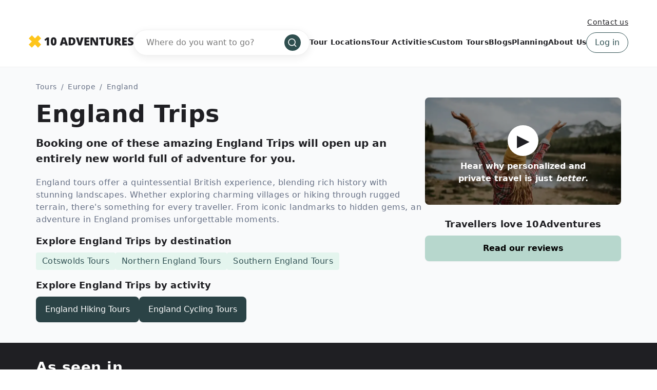

--- FILE ---
content_type: text/html; charset=UTF-8
request_url: https://www.10adventures.com/tours/england/
body_size: 55719
content:
<!DOCTYPE html><html lang="en"><head><meta charSet="utf-8"/><meta http-equiv="x-ua-compatible" content="ie=edge"/><meta name="viewport" content="width=device-width, initial-scale=1, shrink-to-fit=no"/><meta name="generator" content="Gatsby 5.11.0"/><meta data-react-helmet="true" name="msapplication-TileColor" content="#fec51b"/><meta data-react-helmet="true" name="theme-color" content="#ffffff"/><meta data-react-helmet="true" name="robots" content="follow,index"/><meta data-react-helmet="true" name="description" content="From the rugged landscapes of the north to the dramatic coasts in the south, there are plenty of incredible adventures to be had while out on England tours."/><meta data-react-helmet="true" property="og:locale" content="en_US"/><meta data-react-helmet="true" property="og:type" content="website"/><meta data-react-helmet="true" property="og:url" content="https://www.10adventures.com/tours/england/"/><meta data-react-helmet="true" property="og:title" content="Find Your Next Outdoor Adventure With England Tours"/><meta data-react-helmet="true" property="og:description" content="From the rugged landscapes of the north to the dramatic coasts in the south, there are plenty of incredible adventures to be had while out on England tours."/><meta data-react-helmet="true" property="og:site_name" content="10Adventures"/><meta data-react-helmet="true" property="og:image" content="https://d3owbckoeihl9o.cloudfront.net/images/10at/wp-content/uploads/2019/05/England-1200x630.jpg"/><meta data-react-helmet="true" property="og:image:width" content="1200"/><meta data-react-helmet="true" property="og:image:height" content="630"/><meta data-react-helmet="true" property="og:image:alt" content="England"/><meta data-react-helmet="true" name="twitter:card" content="summary_large_image"/><meta data-react-helmet="true" name="twitter:site" content="@10Adventures"/><style data-href="/styles.e8bb3527084e0edd4924.css" data-identity="gatsby-global-css">.yarl__fullsize{height:100%;width:100%}.yarl__relative{position:relative}.yarl__portal{bottom:0;left:0;opacity:0;overflow:hidden;position:fixed;right:0;top:0;transition:opacity var(--yarl__fade_animation_duration,.25s) var(--yarl__fade_animation_timing_function,ease);z-index:var(--yarl__portal_zindex,9999)}.yarl__portal_open{opacity:1}.yarl__container{background-color:var(--yarl__container_background_color,var(--yarl__color_backdrop,#000));bottom:0;left:0;outline:none;overflow:hidden;overscroll-behavior:var(--yarl__controller_overscroll_behavior,contain);position:absolute;right:0;top:0;touch-action:var(--yarl__controller_touch_action,none);-webkit-user-select:none;user-select:none}.yarl__carousel{align-content:center;align-items:stretch;display:flex;flex:0 0 auto;height:100%;justify-content:center;opacity:var(--yarl__pull_opacity,1);transform:translate(var(--yarl__swipe_offset,0),var(--yarl__pull_offset,0));width:calc(100% + (var(--yarl__carousel_slides_count) - 1)*(100% + var(--yarl__carousel_spacing_px, 0)*1px + var(--yarl__carousel_spacing_percent, 0)*1%))}.yarl__carousel_with_slides{column-gap:calc(var(--yarl__carousel_spacing_px, 0)*1px + 100/(var(--yarl__carousel_slides_count)*100 + (var(--yarl__carousel_slides_count) - 1)*var(--yarl__carousel_spacing_percent, 0))*var(--yarl__carousel_spacing_percent, 0)*1%)}.yarl__flex_center{align-content:center;align-items:center;display:flex;justify-content:center}.yarl__slide{flex:1 1;overflow:hidden;padding:calc(var(--yarl__carousel_padding_px, 0)*1px + 100/(var(--yarl__carousel_slides_count)*100 + (var(--yarl__carousel_slides_count) - 1)*var(--yarl__carousel_spacing_percent, 0))*var(--yarl__carousel_padding_percent, 0)*1%);position:relative}[dir=rtl] .yarl__slide{--yarl__direction:-1}.yarl__slide_image{-webkit-touch-callout:none;max-height:100%;max-width:100%;object-fit:contain;touch-action:var(--yarl__controller_touch_action,none);user-select:none;-webkit-user-select:none}.yarl__slide_image_cover{height:100%;object-fit:cover;width:100%}.yarl__slide_image_loading{opacity:0}@media screen and (min-width:800px){.yarl__slide_wrapper:not(.yarl__slide_wrapper_interactive) .yarl__slide_image{-webkit-backface-visibility:hidden;-webkit-transform:translateZ(0);-webkit-transform-style:preserve-3d}}.yarl__slide_placeholder{left:50%;line-height:0;position:absolute;top:50%;transform:translateX(-50%) translateY(-50%)}.yarl__slide_loading{animation:yarl__delayed_fadein 1s linear;color:var(--yarl__slide_icon_loading_color,var(--yarl__color_button,hsla(0,0%,100%,.8)))}.yarl__slide_loading line{animation:yarl__stroke_opacity 1s linear infinite}.yarl__slide_loading line:first-of-type{animation-delay:-1.875s}.yarl__slide_loading line:nth-of-type(2){animation-delay:-1.75s}.yarl__slide_loading line:nth-of-type(3){animation-delay:-1.625s}.yarl__slide_loading line:nth-of-type(4){animation-delay:-1.5s}.yarl__slide_loading line:nth-of-type(5){animation-delay:-1.375s}.yarl__slide_loading line:nth-of-type(6){animation-delay:-1.25s}.yarl__slide_loading line:nth-of-type(7){animation-delay:-1.125s}.yarl__slide_loading line:nth-of-type(8){animation-delay:-1s}.yarl__slide_error{color:var(--yarl__slide_icon_error_color,red);height:var(--yarl__slide_icon_error_size,48px);width:var(--yarl__slide_icon_error_size,48px)}@media (prefers-reduced-motion){.yarl__portal,.yarl__slide{transition:unset}.yarl__slide_loading,.yarl__slide_loading line{animation:unset}}.yarl__toolbar{bottom:auto;display:flex;justify-content:flex-end;left:auto;padding:var(--yarl__toolbar_padding,8px);position:absolute;right:0;top:0}[dir=rtl] .yarl__toolbar{bottom:auto;left:0;right:auto;top:0}.yarl__icon{height:var(--yarl__icon_size,32px);width:var(--yarl__icon_size,32px)}.yarl__button{-webkit-tap-highlight-color:transparent;appearance:none;background-color:var(--yarl__button_background_color,transparent);border:var(--yarl__button_border,0);color:var(--yarl__color_button,hsla(0,0%,100%,.8));cursor:pointer;filter:var(--yarl__button_filter,drop-shadow(2px 2px 2px rgba(0,0,0,.8)));line-height:0;margin:var(--yarl__button_margin,0);outline:none;padding:var(--yarl__button_padding,8px)}.yarl__button:focus{color:var(--yarl__color_button_active,#fff)}.yarl__button:focus:not(:focus-visible){color:var(--yarl__color_button,hsla(0,0%,100%,.8))}.yarl__button:focus-visible{color:var(--yarl__color_button_active,#fff)}@media (hover:hover){.yarl__button:focus-visible:hover,.yarl__button:focus:hover,.yarl__button:hover{color:var(--yarl__color_button_active,#fff)}}.yarl__button:disabled{color:var(--yarl__color_button_disabled,hsla(0,0%,100%,.4));cursor:default}.yarl__navigation_next,.yarl__navigation_prev{padding:var(--yarl__navigation_button_padding,24px 16px);position:absolute;top:50%;transform:translateY(-50%)}.yarl__navigation_prev{left:0}[dir=rtl] .yarl__navigation_prev{left:unset;right:0;transform:translateY(-50%) rotate(180deg)}.yarl__navigation_next{right:0}[dir=rtl] .yarl__navigation_next{left:0;right:unset;transform:translateY(-50%) rotate(180deg)}.yarl__no_scroll{height:100%;overflow:hidden;overscroll-behavior:none}@keyframes yarl__delayed_fadein{0%{opacity:0}80%{opacity:0}to{opacity:1}}@keyframes yarl__stroke_opacity{0%{stroke-opacity:1}to{stroke-opacity:.125}}.yarl__slide_captions_container{background:var(--yarl__slide_captions_container_background,rgba(0,0,0,.5));left:var(--yarl__slide_captions_container_left,0);padding:var(--yarl__slide_captions_container_padding,16px);position:absolute;right:var(--yarl__slide_captions_container_right,0);-webkit-transform:translateZ(0)}.yarl__slide_title{color:var(--yarl__slide_title_color,#fff);font-size:var(--yarl__slide_title_font_size,125%);font-weight:var(--yarl__slide_title_font_weight,bolder);max-width:calc(100% - var(--yarl__toolbar_width, 0px));overflow:hidden;text-overflow:ellipsis;white-space:nowrap}.yarl__slide_title_container{top:var(--yarl__slide_title_container_top,0)}.yarl__slide_description{-webkit-box-orient:vertical;-webkit-line-clamp:var(--yarl__slide_description_max_lines,3);color:var(--yarl__slide_description_color,#fff);display:-webkit-box;-webkit-hyphens:auto;hyphens:auto;overflow:hidden;text-align:var(--yarl__slide_description_text_align,start)}.yarl__slide_description_container{bottom:var(--yarl__slide_description_container_bottom,0)}.yarl__thumbnails{display:flex;height:100%}.yarl__thumbnails_bottom,.yarl__thumbnails_end .yarl__thumbnails_track,.yarl__thumbnails_start .yarl__thumbnails_track,.yarl__thumbnails_top{flex-direction:column}.yarl__thumbnails_wrapper{flex:1 1;position:relative}.yarl__thumbnails_container{-webkit-touch-callout:none;background-color:var(--yarl__thumbnails_container_background_color,var(--yarl__color_backdrop,#000));flex:0 0 auto;overflow:hidden;padding:var(--yarl__thumbnails_container_padding,16px);position:relative;-webkit-user-select:none;user-select:none}.yarl__thumbnails_vignette{--yarl__thumbnails_vignette_size:12%;pointer-events:none;position:absolute}@media (min-width:1200px){.yarl__thumbnails_vignette{--yarl__thumbnails_vignette_size:8%}}@media (min-width:2000px){.yarl__thumbnails_vignette{--yarl__thumbnails_vignette_size:5%}}.yarl__thumbnails_bottom .yarl__thumbnails_vignette,.yarl__thumbnails_top .yarl__thumbnails_vignette{background:linear-gradient(to right,var(--yarl__color_backdrop,#000) 0,transparent var(--yarl__thumbnails_vignette_size,12%) calc(100% - var(--yarl__thumbnails_vignette_size, 12%)),var(--yarl__color_backdrop,#000) 100%);height:100%;left:0;right:0}.yarl__thumbnails_end .yarl__thumbnails_vignette,.yarl__thumbnails_start .yarl__thumbnails_vignette{background:linear-gradient(to bottom,var(--yarl__color_backdrop,#000) 0,transparent var(--yarl__thumbnails_vignette_size,12%) calc(100% - var(--yarl__thumbnails_vignette_size, 12%)),var(--yarl__color_backdrop,#000) 100%);bottom:0;top:0;width:100%}.yarl__thumbnails_track{gap:var(--yarl__thumbnails_thumbnail_gap,16px);outline:none}.yarl__thumbnails_thumbnail{-webkit-tap-highlight-color:transparent;appearance:none;background:var(--yarl__thumbnails_thumbnail_background,#000);border-color:var(--yarl__thumbnails_thumbnail_border_color,var(--yarl__color_button,hsla(0,0%,100%,.8)));border-radius:var(--yarl__thumbnails_thumbnail_border_radius,4px);border-style:var(--yarl__thumbnails_thumbnail_border_style,solid);border-width:var(--yarl__thumbnails_thumbnail_border,1px);box-sizing:content-box;cursor:pointer;flex:0 0 auto;height:var(--yarl__thumbnails_thumbnail_height,80px);outline:none;overflow:hidden;padding:var(--yarl__thumbnails_thumbnail_padding,4px);position:relative;width:var(--yarl__thumbnails_thumbnail_width,120px)}.yarl__thumbnails_thumbnail_active{border-color:var(--yarl__thumbnails_thumbnail_active_border_color,var(--yarl__color_button_active,#fff))}.yarl__thumbnails_thumbnail_fadein{animation:yarl__thumbnails_thumbnail_fadein var(--yarl__thumbnails_thumbnail_fadein_duration,.5s) ease-in-out var(--yarl__thumbnails_thumbnail_fadein_delay,0s) forwards;opacity:0}.yarl__thumbnails_thumbnail_fadeout{animation:yarl__thumbnails_thumbnail_fadeout var(--yarl__thumbnails_thumbnail_fadeout_duration,.5s) ease-in-out var(--yarl__thumbnails_thumbnail_fadeout_delay,0s) forwards;cursor:unset}.yarl__thumbnails_thumbnail_placeholder{cursor:unset;visibility:hidden}.yarl__thumbnails_thumbnail:focus{box-shadow:var(--yarl__thumbnails_thumbnail_focus_box_shadow,#000 0 0 0 2px,var(--yarl__color_button,hsla(0,0%,100%,.8)) 0 0 0 4px)}.yarl__thumbnails_thumbnail:focus:not(:focus-visible){box-shadow:unset}.yarl__thumbnails_thumbnail:focus-visible{box-shadow:var(--yarl__thumbnails_thumbnail_focus_box_shadow,#000 0 0 0 2px,var(--yarl__color_button,hsla(0,0%,100%,.8)) 0 0 0 4px)}.yarl__thumbnails_thumbnail_icon{color:var(--yarl__thumbnails_thumbnail_icon_color,var(--yarl__color_button,hsla(0,0%,100%,.8)));filter:var(--yarl__thumbnails_thumbnail_icon_filter,drop-shadow(2px 2px 2px rgba(0,0,0,.8)));height:var(--yarl__thumbnails_thumbnail_icon_size,32px);left:50%;position:absolute;top:50%;transform:translateX(-50%) translateY(-50%);width:var(--yarl__thumbnails_thumbnail_icon_size,32px)}@keyframes yarl__thumbnails_thumbnail_fadein{0%{opacity:0}to{opacity:1}}@keyframes yarl__thumbnails_thumbnail_fadeout{0%{opacity:1}to{opacity:0}}@font-face{fallback:fallback;font-family:revicons;src:url([data-uri]) format("woff"),url(/static/revicons-57fd05d4ae650374c8deeff7c4aae380.ttf) format("ttf"),url(/static/revicons-a77de540a38981833f9e31bd4c365cc6.eot) format("ttf")}.react-multi-carousel-list{align-items:center;display:flex;overflow:hidden;position:relative}.react-multi-carousel-track{backface-visibility:hidden;display:flex;flex-direction:row;list-style:none;margin:0;padding:0;position:relative;transform-style:preserve-3d;will-change:transform,transition}.react-multiple-carousel__arrow{background:rgba(0,0,0,.5);border:0;border-radius:35px;cursor:pointer;min-height:43px;min-width:43px;opacity:1;outline:0;position:absolute;transition:all .5s;z-index:1000}.react-multiple-carousel__arrow:hover{background:rgba(0,0,0,.8)}.react-multiple-carousel__arrow:before{color:#fff;display:block;font-family:revicons;font-size:20px;position:relative;text-align:center;z-index:2}.react-multiple-carousel__arrow:disabled{background:rgba(0,0,0,.5);cursor:default}.react-multiple-carousel__arrow--left{left:calc(4% + 1px)}.react-multiple-carousel__arrow--left:before{content:"\e824"}.react-multiple-carousel__arrow--right{right:calc(4% + 1px)}.react-multiple-carousel__arrow--right:before{content:"\e825"}.react-multi-carousel-dot-list{bottom:0;display:flex;justify-content:center;left:0;list-style:none;margin:0;padding:0;position:absolute;right:0;text-align:center}.react-multi-carousel-dot button{border:2px solid grey;border-radius:50%;box-shadow:none;cursor:pointer;display:inline-block;height:12px;margin:0 6px 0 0;opacity:1;outline:0;padding:0;transition:background .5s;width:12px}.react-multi-carousel-dot button:hover:active,.react-multi-carousel-dot--active button{background:#080808}.react-multi-carousel-item{backface-visibility:hidden;transform-style:preserve-3d}@media (-ms-high-contrast:active),(-ms-high-contrast:none){.react-multi-carousel-item{flex-shrink:0!important}.react-multi-carousel-track{overflow:visible!important}}[dir=rtl].react-multi-carousel-list{direction:rtl}.rtl.react-multiple-carousel__arrow--right{left:calc(4% + 1px);right:auto}.rtl.react-multiple-carousel__arrow--right:before{content:"\e824"}.rtl.react-multiple-carousel__arrow--left{left:auto;right:calc(4% + 1px)}.rtl.react-multiple-carousel__arrow--left:before{content:"\e825"}.mapboxgl-map{-webkit-tap-highlight-color:rgb(0 0 0/0);font:12px/20px Helvetica Neue,Arial,Helvetica,sans-serif;overflow:hidden;position:relative}.mapboxgl-canvas{left:0;position:absolute;top:0}.mapboxgl-map:-webkit-full-screen{height:100%;width:100%}.mapboxgl-canary{background-color:salmon}.mapboxgl-canvas-container.mapboxgl-interactive,.mapboxgl-ctrl-group button.mapboxgl-ctrl-compass{cursor:grab;-webkit-user-select:none;user-select:none}.mapboxgl-canvas-container.mapboxgl-interactive.mapboxgl-track-pointer{cursor:pointer}.mapboxgl-canvas-container.mapboxgl-interactive:active,.mapboxgl-ctrl-group button.mapboxgl-ctrl-compass:active{cursor:grabbing}.mapboxgl-canvas-container.mapboxgl-touch-zoom-rotate,.mapboxgl-canvas-container.mapboxgl-touch-zoom-rotate .mapboxgl-canvas{touch-action:pan-x pan-y}.mapboxgl-canvas-container.mapboxgl-touch-drag-pan,.mapboxgl-canvas-container.mapboxgl-touch-drag-pan .mapboxgl-canvas{touch-action:pinch-zoom}.mapboxgl-canvas-container.mapboxgl-touch-zoom-rotate.mapboxgl-touch-drag-pan,.mapboxgl-canvas-container.mapboxgl-touch-zoom-rotate.mapboxgl-touch-drag-pan .mapboxgl-canvas{touch-action:none}.mapboxgl-ctrl-bottom,.mapboxgl-ctrl-bottom-left,.mapboxgl-ctrl-bottom-right,.mapboxgl-ctrl-left,.mapboxgl-ctrl-right,.mapboxgl-ctrl-top,.mapboxgl-ctrl-top-left,.mapboxgl-ctrl-top-right{pointer-events:none;position:absolute;z-index:2}.mapboxgl-ctrl-top-left{left:0;top:0}.mapboxgl-ctrl-top{left:50%;top:0;transform:translateX(-50%)}.mapboxgl-ctrl-top-right{right:0;top:0}.mapboxgl-ctrl-right{right:0;top:50%;transform:translateY(-50%)}.mapboxgl-ctrl-bottom-right{bottom:0;right:0}.mapboxgl-ctrl-bottom{bottom:0;left:50%;transform:translateX(-50%)}.mapboxgl-ctrl-bottom-left{bottom:0;left:0}.mapboxgl-ctrl-left{left:0;top:50%;transform:translateY(-50%)}.mapboxgl-ctrl{clear:both;pointer-events:auto;transform:translate(0)}.mapboxgl-ctrl-top-left .mapboxgl-ctrl{float:left;margin:10px 0 0 10px}.mapboxgl-ctrl-top .mapboxgl-ctrl{float:left;margin:10px 0}.mapboxgl-ctrl-top-right .mapboxgl-ctrl{float:right;margin:10px 10px 0 0}.mapboxgl-ctrl-bottom-right .mapboxgl-ctrl,.mapboxgl-ctrl-right .mapboxgl-ctrl{float:right;margin:0 10px 10px 0}.mapboxgl-ctrl-bottom .mapboxgl-ctrl{float:left;margin:10px 0}.mapboxgl-ctrl-bottom-left .mapboxgl-ctrl,.mapboxgl-ctrl-left .mapboxgl-ctrl{float:left;margin:0 0 10px 10px}.mapboxgl-ctrl-group{background:#fff;border-radius:4px}.mapboxgl-ctrl-group:not(:empty){box-shadow:0 0 0 2px rgba(0,0,0,.1)}@media (-ms-high-contrast:active){.mapboxgl-ctrl-group:not(:empty){box-shadow:0 0 0 2px ButtonText}}.mapboxgl-ctrl-group button{background-color:transparent;border:0;box-sizing:border-box;cursor:pointer;display:block;height:29px;outline:none;overflow:hidden;padding:0;width:29px}.mapboxgl-ctrl-group button+button{border-top:1px solid #ddd}.mapboxgl-ctrl button .mapboxgl-ctrl-icon{background-position:50%;background-repeat:no-repeat;display:block;height:100%;width:100%}@media (-ms-high-contrast:active){.mapboxgl-ctrl-icon{background-color:transparent}.mapboxgl-ctrl-group button+button{border-top:1px solid ButtonText}}.mapboxgl-ctrl-attrib-button:focus,.mapboxgl-ctrl-group button:focus{box-shadow:0 0 2px 2px #0096ff}.mapboxgl-ctrl button:disabled{cursor:not-allowed}.mapboxgl-ctrl button:disabled .mapboxgl-ctrl-icon{opacity:.25}.mapboxgl-ctrl-group button:first-child{border-radius:4px 4px 0 0}.mapboxgl-ctrl-group button:last-child{border-radius:0 0 4px 4px}.mapboxgl-ctrl-group button:only-child{border-radius:inherit}.mapboxgl-ctrl button:not(:disabled):hover{background-color:rgb(0 0 0/5%)}.mapboxgl-ctrl-group button:focus:focus-visible{box-shadow:0 0 2px 2px #0096ff}.mapboxgl-ctrl-group button:focus:not(:focus-visible){box-shadow:none}.mapboxgl-ctrl button.mapboxgl-ctrl-zoom-out .mapboxgl-ctrl-icon{background-image:url("data:image/svg+xml;charset=utf-8,%3Csvg xmlns='http://www.w3.org/2000/svg' fill='%23333' viewBox='0 0 29 29'%3E%3Cpath d='M10 13c-.75 0-1.5.75-1.5 1.5S9.25 16 10 16h9c.75 0 1.5-.75 1.5-1.5S19.75 13 19 13h-9z'/%3E%3C/svg%3E")}.mapboxgl-ctrl button.mapboxgl-ctrl-zoom-in .mapboxgl-ctrl-icon{background-image:url("data:image/svg+xml;charset=utf-8,%3Csvg xmlns='http://www.w3.org/2000/svg' fill='%23333' viewBox='0 0 29 29'%3E%3Cpath d='M14.5 8.5c-.75 0-1.5.75-1.5 1.5v3h-3c-.75 0-1.5.75-1.5 1.5S9.25 16 10 16h3v3c0 .75.75 1.5 1.5 1.5S16 19.75 16 19v-3h3c.75 0 1.5-.75 1.5-1.5S19.75 13 19 13h-3v-3c0-.75-.75-1.5-1.5-1.5z'/%3E%3C/svg%3E")}@media (-ms-high-contrast:active){.mapboxgl-ctrl button.mapboxgl-ctrl-zoom-out .mapboxgl-ctrl-icon{background-image:url("data:image/svg+xml;charset=utf-8,%3Csvg xmlns='http://www.w3.org/2000/svg' fill='%23fff' viewBox='0 0 29 29'%3E%3Cpath d='M10 13c-.75 0-1.5.75-1.5 1.5S9.25 16 10 16h9c.75 0 1.5-.75 1.5-1.5S19.75 13 19 13h-9z'/%3E%3C/svg%3E")}.mapboxgl-ctrl button.mapboxgl-ctrl-zoom-in .mapboxgl-ctrl-icon{background-image:url("data:image/svg+xml;charset=utf-8,%3Csvg xmlns='http://www.w3.org/2000/svg' fill='%23fff' viewBox='0 0 29 29'%3E%3Cpath d='M14.5 8.5c-.75 0-1.5.75-1.5 1.5v3h-3c-.75 0-1.5.75-1.5 1.5S9.25 16 10 16h3v3c0 .75.75 1.5 1.5 1.5S16 19.75 16 19v-3h3c.75 0 1.5-.75 1.5-1.5S19.75 13 19 13h-3v-3c0-.75-.75-1.5-1.5-1.5z'/%3E%3C/svg%3E")}}@media (-ms-high-contrast:black-on-white){.mapboxgl-ctrl button.mapboxgl-ctrl-zoom-out .mapboxgl-ctrl-icon{background-image:url("data:image/svg+xml;charset=utf-8,%3Csvg xmlns='http://www.w3.org/2000/svg' viewBox='0 0 29 29'%3E%3Cpath d='M10 13c-.75 0-1.5.75-1.5 1.5S9.25 16 10 16h9c.75 0 1.5-.75 1.5-1.5S19.75 13 19 13h-9z'/%3E%3C/svg%3E")}.mapboxgl-ctrl button.mapboxgl-ctrl-zoom-in .mapboxgl-ctrl-icon{background-image:url("data:image/svg+xml;charset=utf-8,%3Csvg xmlns='http://www.w3.org/2000/svg' viewBox='0 0 29 29'%3E%3Cpath d='M14.5 8.5c-.75 0-1.5.75-1.5 1.5v3h-3c-.75 0-1.5.75-1.5 1.5S9.25 16 10 16h3v3c0 .75.75 1.5 1.5 1.5S16 19.75 16 19v-3h3c.75 0 1.5-.75 1.5-1.5S19.75 13 19 13h-3v-3c0-.75-.75-1.5-1.5-1.5z'/%3E%3C/svg%3E")}}.mapboxgl-ctrl button.mapboxgl-ctrl-fullscreen .mapboxgl-ctrl-icon{background-image:url("data:image/svg+xml;charset=utf-8,%3Csvg xmlns='http://www.w3.org/2000/svg' fill='%23333' viewBox='0 0 29 29'%3E%3Cpath d='M24 16v5.5c0 1.75-.75 2.5-2.5 2.5H16v-1l3-1.5-4-5.5 1-1 5.5 4 1.5-3h1zM6 16l1.5 3 5.5-4 1 1-4 5.5 3 1.5v1H7.5C5.75 24 5 23.25 5 21.5V16h1zm7-11v1l-3 1.5 4 5.5-1 1-5.5-4L6 13H5V7.5C5 5.75 5.75 5 7.5 5H13zm11 2.5c0-1.75-.75-2.5-2.5-2.5H16v1l3 1.5-4 5.5 1 1 5.5-4 1.5 3h1V7.5z'/%3E%3C/svg%3E")}.mapboxgl-ctrl button.mapboxgl-ctrl-shrink .mapboxgl-ctrl-icon{background-image:url("data:image/svg+xml;charset=utf-8,%3Csvg xmlns='http://www.w3.org/2000/svg' viewBox='0 0 29 29'%3E%3Cpath d='M18.5 16c-1.75 0-2.5.75-2.5 2.5V24h1l1.5-3 5.5 4 1-1-4-5.5 3-1.5v-1h-5.5zM13 18.5c0-1.75-.75-2.5-2.5-2.5H5v1l3 1.5L4 24l1 1 5.5-4 1.5 3h1v-5.5zm3-8c0 1.75.75 2.5 2.5 2.5H24v-1l-3-1.5L25 5l-1-1-5.5 4L17 5h-1v5.5zM10.5 13c1.75 0 2.5-.75 2.5-2.5V5h-1l-1.5 3L5 4 4 5l4 5.5L5 12v1h5.5z'/%3E%3C/svg%3E")}@media (-ms-high-contrast:active){.mapboxgl-ctrl button.mapboxgl-ctrl-fullscreen .mapboxgl-ctrl-icon{background-image:url("data:image/svg+xml;charset=utf-8,%3Csvg xmlns='http://www.w3.org/2000/svg' fill='%23fff' viewBox='0 0 29 29'%3E%3Cpath d='M24 16v5.5c0 1.75-.75 2.5-2.5 2.5H16v-1l3-1.5-4-5.5 1-1 5.5 4 1.5-3h1zM6 16l1.5 3 5.5-4 1 1-4 5.5 3 1.5v1H7.5C5.75 24 5 23.25 5 21.5V16h1zm7-11v1l-3 1.5 4 5.5-1 1-5.5-4L6 13H5V7.5C5 5.75 5.75 5 7.5 5H13zm11 2.5c0-1.75-.75-2.5-2.5-2.5H16v1l3 1.5-4 5.5 1 1 5.5-4 1.5 3h1V7.5z'/%3E%3C/svg%3E")}.mapboxgl-ctrl button.mapboxgl-ctrl-shrink .mapboxgl-ctrl-icon{background-image:url("data:image/svg+xml;charset=utf-8,%3Csvg xmlns='http://www.w3.org/2000/svg' fill='%23fff' viewBox='0 0 29 29'%3E%3Cpath d='M18.5 16c-1.75 0-2.5.75-2.5 2.5V24h1l1.5-3 5.5 4 1-1-4-5.5 3-1.5v-1h-5.5zM13 18.5c0-1.75-.75-2.5-2.5-2.5H5v1l3 1.5L4 24l1 1 5.5-4 1.5 3h1v-5.5zm3-8c0 1.75.75 2.5 2.5 2.5H24v-1l-3-1.5L25 5l-1-1-5.5 4L17 5h-1v5.5zM10.5 13c1.75 0 2.5-.75 2.5-2.5V5h-1l-1.5 3L5 4 4 5l4 5.5L5 12v1h5.5z'/%3E%3C/svg%3E")}}@media (-ms-high-contrast:black-on-white){.mapboxgl-ctrl button.mapboxgl-ctrl-fullscreen .mapboxgl-ctrl-icon{background-image:url("data:image/svg+xml;charset=utf-8,%3Csvg xmlns='http://www.w3.org/2000/svg' viewBox='0 0 29 29'%3E%3Cpath d='M24 16v5.5c0 1.75-.75 2.5-2.5 2.5H16v-1l3-1.5-4-5.5 1-1 5.5 4 1.5-3h1zM6 16l1.5 3 5.5-4 1 1-4 5.5 3 1.5v1H7.5C5.75 24 5 23.25 5 21.5V16h1zm7-11v1l-3 1.5 4 5.5-1 1-5.5-4L6 13H5V7.5C5 5.75 5.75 5 7.5 5H13zm11 2.5c0-1.75-.75-2.5-2.5-2.5H16v1l3 1.5-4 5.5 1 1 5.5-4 1.5 3h1V7.5z'/%3E%3C/svg%3E")}.mapboxgl-ctrl button.mapboxgl-ctrl-shrink .mapboxgl-ctrl-icon{background-image:url("data:image/svg+xml;charset=utf-8,%3Csvg xmlns='http://www.w3.org/2000/svg' viewBox='0 0 29 29'%3E%3Cpath d='M18.5 16c-1.75 0-2.5.75-2.5 2.5V24h1l1.5-3 5.5 4 1-1-4-5.5 3-1.5v-1h-5.5zM13 18.5c0-1.75-.75-2.5-2.5-2.5H5v1l3 1.5L4 24l1 1 5.5-4 1.5 3h1v-5.5zm3-8c0 1.75.75 2.5 2.5 2.5H24v-1l-3-1.5L25 5l-1-1-5.5 4L17 5h-1v5.5zM10.5 13c1.75 0 2.5-.75 2.5-2.5V5h-1l-1.5 3L5 4 4 5l4 5.5L5 12v1h5.5z'/%3E%3C/svg%3E")}}.mapboxgl-ctrl button.mapboxgl-ctrl-compass .mapboxgl-ctrl-icon{background-image:url("data:image/svg+xml;charset=utf-8,%3Csvg xmlns='http://www.w3.org/2000/svg' fill='%23333' viewBox='0 0 29 29'%3E%3Cpath d='m10.5 14 4-8 4 8h-8z'/%3E%3Cpath fill='%23ccc' d='m10.5 16 4 8 4-8h-8z'/%3E%3C/svg%3E")}@media (-ms-high-contrast:active){.mapboxgl-ctrl button.mapboxgl-ctrl-compass .mapboxgl-ctrl-icon{background-image:url("data:image/svg+xml;charset=utf-8,%3Csvg xmlns='http://www.w3.org/2000/svg' fill='%23fff' viewBox='0 0 29 29'%3E%3Cpath d='m10.5 14 4-8 4 8h-8z'/%3E%3Cpath fill='%23999' d='m10.5 16 4 8 4-8h-8z'/%3E%3C/svg%3E")}}@media (-ms-high-contrast:black-on-white){.mapboxgl-ctrl button.mapboxgl-ctrl-compass .mapboxgl-ctrl-icon{background-image:url("data:image/svg+xml;charset=utf-8,%3Csvg xmlns='http://www.w3.org/2000/svg' viewBox='0 0 29 29'%3E%3Cpath d='m10.5 14 4-8 4 8h-8z'/%3E%3Cpath fill='%23ccc' d='m10.5 16 4 8 4-8h-8z'/%3E%3C/svg%3E")}}.mapboxgl-ctrl button.mapboxgl-ctrl-geolocate .mapboxgl-ctrl-icon{background-image:url("data:image/svg+xml;charset=utf-8,%3Csvg xmlns='http://www.w3.org/2000/svg' fill='%23333' viewBox='0 0 20 20'%3E%3Cpath d='M10 4C9 4 9 5 9 5v.1A5 5 0 0 0 5.1 9H5s-1 0-1 1 1 1 1 1h.1A5 5 0 0 0 9 14.9v.1s0 1 1 1 1-1 1-1v-.1a5 5 0 0 0 3.9-3.9h.1s1 0 1-1-1-1-1-1h-.1A5 5 0 0 0 11 5.1V5s0-1-1-1zm0 2.5a3.5 3.5 0 1 1 0 7 3.5 3.5 0 1 1 0-7z'/%3E%3Ccircle cx='10' cy='10' r='2'/%3E%3C/svg%3E")}.mapboxgl-ctrl button.mapboxgl-ctrl-geolocate:disabled .mapboxgl-ctrl-icon{background-image:url("data:image/svg+xml;charset=utf-8,%3Csvg xmlns='http://www.w3.org/2000/svg' fill='%23aaa' viewBox='0 0 20 20'%3E%3Cpath d='M10 4C9 4 9 5 9 5v.1A5 5 0 0 0 5.1 9H5s-1 0-1 1 1 1 1 1h.1A5 5 0 0 0 9 14.9v.1s0 1 1 1 1-1 1-1v-.1a5 5 0 0 0 3.9-3.9h.1s1 0 1-1-1-1-1-1h-.1A5 5 0 0 0 11 5.1V5s0-1-1-1zm0 2.5a3.5 3.5 0 1 1 0 7 3.5 3.5 0 1 1 0-7z'/%3E%3Ccircle cx='10' cy='10' r='2'/%3E%3Cpath fill='red' d='m14 5 1 1-9 9-1-1 9-9z'/%3E%3C/svg%3E")}.mapboxgl-ctrl button.mapboxgl-ctrl-geolocate.mapboxgl-ctrl-geolocate-active .mapboxgl-ctrl-icon{background-image:url("data:image/svg+xml;charset=utf-8,%3Csvg xmlns='http://www.w3.org/2000/svg' fill='%2333b5e5' viewBox='0 0 20 20'%3E%3Cpath d='M10 4C9 4 9 5 9 5v.1A5 5 0 0 0 5.1 9H5s-1 0-1 1 1 1 1 1h.1A5 5 0 0 0 9 14.9v.1s0 1 1 1 1-1 1-1v-.1a5 5 0 0 0 3.9-3.9h.1s1 0 1-1-1-1-1-1h-.1A5 5 0 0 0 11 5.1V5s0-1-1-1zm0 2.5a3.5 3.5 0 1 1 0 7 3.5 3.5 0 1 1 0-7z'/%3E%3Ccircle cx='10' cy='10' r='2'/%3E%3C/svg%3E")}.mapboxgl-ctrl button.mapboxgl-ctrl-geolocate.mapboxgl-ctrl-geolocate-active-error .mapboxgl-ctrl-icon{background-image:url("data:image/svg+xml;charset=utf-8,%3Csvg xmlns='http://www.w3.org/2000/svg' fill='%23e58978' viewBox='0 0 20 20'%3E%3Cpath d='M10 4C9 4 9 5 9 5v.1A5 5 0 0 0 5.1 9H5s-1 0-1 1 1 1 1 1h.1A5 5 0 0 0 9 14.9v.1s0 1 1 1 1-1 1-1v-.1a5 5 0 0 0 3.9-3.9h.1s1 0 1-1-1-1-1-1h-.1A5 5 0 0 0 11 5.1V5s0-1-1-1zm0 2.5a3.5 3.5 0 1 1 0 7 3.5 3.5 0 1 1 0-7z'/%3E%3Ccircle cx='10' cy='10' r='2'/%3E%3C/svg%3E")}.mapboxgl-ctrl button.mapboxgl-ctrl-geolocate.mapboxgl-ctrl-geolocate-background .mapboxgl-ctrl-icon{background-image:url("data:image/svg+xml;charset=utf-8,%3Csvg xmlns='http://www.w3.org/2000/svg' fill='%2333b5e5' viewBox='0 0 20 20'%3E%3Cpath d='M10 4C9 4 9 5 9 5v.1A5 5 0 0 0 5.1 9H5s-1 0-1 1 1 1 1 1h.1A5 5 0 0 0 9 14.9v.1s0 1 1 1 1-1 1-1v-.1a5 5 0 0 0 3.9-3.9h.1s1 0 1-1-1-1-1-1h-.1A5 5 0 0 0 11 5.1V5s0-1-1-1zm0 2.5a3.5 3.5 0 1 1 0 7 3.5 3.5 0 1 1 0-7z'/%3E%3C/svg%3E")}.mapboxgl-ctrl button.mapboxgl-ctrl-geolocate.mapboxgl-ctrl-geolocate-background-error .mapboxgl-ctrl-icon{background-image:url("data:image/svg+xml;charset=utf-8,%3Csvg xmlns='http://www.w3.org/2000/svg' fill='%23e54e33' viewBox='0 0 20 20'%3E%3Cpath d='M10 4C9 4 9 5 9 5v.1A5 5 0 0 0 5.1 9H5s-1 0-1 1 1 1 1 1h.1A5 5 0 0 0 9 14.9v.1s0 1 1 1 1-1 1-1v-.1a5 5 0 0 0 3.9-3.9h.1s1 0 1-1-1-1-1-1h-.1A5 5 0 0 0 11 5.1V5s0-1-1-1zm0 2.5a3.5 3.5 0 1 1 0 7 3.5 3.5 0 1 1 0-7z'/%3E%3C/svg%3E")}.mapboxgl-ctrl button.mapboxgl-ctrl-geolocate.mapboxgl-ctrl-geolocate-waiting .mapboxgl-ctrl-icon{animation:mapboxgl-spin 2s linear infinite}@media (-ms-high-contrast:active){.mapboxgl-ctrl button.mapboxgl-ctrl-geolocate .mapboxgl-ctrl-icon{background-image:url("data:image/svg+xml;charset=utf-8,%3Csvg xmlns='http://www.w3.org/2000/svg' fill='%23fff' viewBox='0 0 20 20'%3E%3Cpath d='M10 4C9 4 9 5 9 5v.1A5 5 0 0 0 5.1 9H5s-1 0-1 1 1 1 1 1h.1A5 5 0 0 0 9 14.9v.1s0 1 1 1 1-1 1-1v-.1a5 5 0 0 0 3.9-3.9h.1s1 0 1-1-1-1-1-1h-.1A5 5 0 0 0 11 5.1V5s0-1-1-1zm0 2.5a3.5 3.5 0 1 1 0 7 3.5 3.5 0 1 1 0-7z'/%3E%3Ccircle cx='10' cy='10' r='2'/%3E%3C/svg%3E")}.mapboxgl-ctrl button.mapboxgl-ctrl-geolocate:disabled .mapboxgl-ctrl-icon{background-image:url("data:image/svg+xml;charset=utf-8,%3Csvg xmlns='http://www.w3.org/2000/svg' fill='%23999' viewBox='0 0 20 20'%3E%3Cpath d='M10 4C9 4 9 5 9 5v.1A5 5 0 0 0 5.1 9H5s-1 0-1 1 1 1 1 1h.1A5 5 0 0 0 9 14.9v.1s0 1 1 1 1-1 1-1v-.1a5 5 0 0 0 3.9-3.9h.1s1 0 1-1-1-1-1-1h-.1A5 5 0 0 0 11 5.1V5s0-1-1-1zm0 2.5a3.5 3.5 0 1 1 0 7 3.5 3.5 0 1 1 0-7z'/%3E%3Ccircle cx='10' cy='10' r='2'/%3E%3Cpath fill='red' d='m14 5 1 1-9 9-1-1 9-9z'/%3E%3C/svg%3E")}.mapboxgl-ctrl button.mapboxgl-ctrl-geolocate.mapboxgl-ctrl-geolocate-active .mapboxgl-ctrl-icon{background-image:url("data:image/svg+xml;charset=utf-8,%3Csvg xmlns='http://www.w3.org/2000/svg' fill='%2333b5e5' viewBox='0 0 20 20'%3E%3Cpath d='M10 4C9 4 9 5 9 5v.1A5 5 0 0 0 5.1 9H5s-1 0-1 1 1 1 1 1h.1A5 5 0 0 0 9 14.9v.1s0 1 1 1 1-1 1-1v-.1a5 5 0 0 0 3.9-3.9h.1s1 0 1-1-1-1-1-1h-.1A5 5 0 0 0 11 5.1V5s0-1-1-1zm0 2.5a3.5 3.5 0 1 1 0 7 3.5 3.5 0 1 1 0-7z'/%3E%3Ccircle cx='10' cy='10' r='2'/%3E%3C/svg%3E")}.mapboxgl-ctrl button.mapboxgl-ctrl-geolocate.mapboxgl-ctrl-geolocate-active-error .mapboxgl-ctrl-icon{background-image:url("data:image/svg+xml;charset=utf-8,%3Csvg xmlns='http://www.w3.org/2000/svg' fill='%23e58978' viewBox='0 0 20 20'%3E%3Cpath d='M10 4C9 4 9 5 9 5v.1A5 5 0 0 0 5.1 9H5s-1 0-1 1 1 1 1 1h.1A5 5 0 0 0 9 14.9v.1s0 1 1 1 1-1 1-1v-.1a5 5 0 0 0 3.9-3.9h.1s1 0 1-1-1-1-1-1h-.1A5 5 0 0 0 11 5.1V5s0-1-1-1zm0 2.5a3.5 3.5 0 1 1 0 7 3.5 3.5 0 1 1 0-7z'/%3E%3Ccircle cx='10' cy='10' r='2'/%3E%3C/svg%3E")}.mapboxgl-ctrl button.mapboxgl-ctrl-geolocate.mapboxgl-ctrl-geolocate-background .mapboxgl-ctrl-icon{background-image:url("data:image/svg+xml;charset=utf-8,%3Csvg xmlns='http://www.w3.org/2000/svg' fill='%2333b5e5' viewBox='0 0 20 20'%3E%3Cpath d='M10 4C9 4 9 5 9 5v.1A5 5 0 0 0 5.1 9H5s-1 0-1 1 1 1 1 1h.1A5 5 0 0 0 9 14.9v.1s0 1 1 1 1-1 1-1v-.1a5 5 0 0 0 3.9-3.9h.1s1 0 1-1-1-1-1-1h-.1A5 5 0 0 0 11 5.1V5s0-1-1-1zm0 2.5a3.5 3.5 0 1 1 0 7 3.5 3.5 0 1 1 0-7z'/%3E%3C/svg%3E")}.mapboxgl-ctrl button.mapboxgl-ctrl-geolocate.mapboxgl-ctrl-geolocate-background-error .mapboxgl-ctrl-icon{background-image:url("data:image/svg+xml;charset=utf-8,%3Csvg xmlns='http://www.w3.org/2000/svg' fill='%23e54e33' viewBox='0 0 20 20'%3E%3Cpath d='M10 4C9 4 9 5 9 5v.1A5 5 0 0 0 5.1 9H5s-1 0-1 1 1 1 1 1h.1A5 5 0 0 0 9 14.9v.1s0 1 1 1 1-1 1-1v-.1a5 5 0 0 0 3.9-3.9h.1s1 0 1-1-1-1-1-1h-.1A5 5 0 0 0 11 5.1V5s0-1-1-1zm0 2.5a3.5 3.5 0 1 1 0 7 3.5 3.5 0 1 1 0-7z'/%3E%3C/svg%3E")}}@media (-ms-high-contrast:black-on-white){.mapboxgl-ctrl button.mapboxgl-ctrl-geolocate .mapboxgl-ctrl-icon{background-image:url("data:image/svg+xml;charset=utf-8,%3Csvg xmlns='http://www.w3.org/2000/svg' viewBox='0 0 20 20'%3E%3Cpath d='M10 4C9 4 9 5 9 5v.1A5 5 0 0 0 5.1 9H5s-1 0-1 1 1 1 1 1h.1A5 5 0 0 0 9 14.9v.1s0 1 1 1 1-1 1-1v-.1a5 5 0 0 0 3.9-3.9h.1s1 0 1-1-1-1-1-1h-.1A5 5 0 0 0 11 5.1V5s0-1-1-1zm0 2.5a3.5 3.5 0 1 1 0 7 3.5 3.5 0 1 1 0-7z'/%3E%3Ccircle cx='10' cy='10' r='2'/%3E%3C/svg%3E")}.mapboxgl-ctrl button.mapboxgl-ctrl-geolocate:disabled .mapboxgl-ctrl-icon{background-image:url("data:image/svg+xml;charset=utf-8,%3Csvg xmlns='http://www.w3.org/2000/svg' fill='%23666' viewBox='0 0 20 20'%3E%3Cpath d='M10 4C9 4 9 5 9 5v.1A5 5 0 0 0 5.1 9H5s-1 0-1 1 1 1 1 1h.1A5 5 0 0 0 9 14.9v.1s0 1 1 1 1-1 1-1v-.1a5 5 0 0 0 3.9-3.9h.1s1 0 1-1-1-1-1-1h-.1A5 5 0 0 0 11 5.1V5s0-1-1-1zm0 2.5a3.5 3.5 0 1 1 0 7 3.5 3.5 0 1 1 0-7z'/%3E%3Ccircle cx='10' cy='10' r='2'/%3E%3Cpath fill='red' d='m14 5 1 1-9 9-1-1 9-9z'/%3E%3C/svg%3E")}}@keyframes mapboxgl-spin{0%{transform:rotate(0deg)}to{transform:rotate(1turn)}}a.mapboxgl-ctrl-logo{background-image:url("data:image/svg+xml;charset=utf-8,%3Csvg xmlns='http://www.w3.org/2000/svg' xmlns:xlink='http://www.w3.org/1999/xlink' fill-rule='evenodd' viewBox='0 0 88 23'%3E%3Cdefs%3E%3Cpath id='prefix__a' d='M11.5 2.25c5.105 0 9.25 4.145 9.25 9.25s-4.145 9.25-9.25 9.25-9.25-4.145-9.25-9.25 4.145-9.25 9.25-9.25zM6.997 15.983c-.051-.338-.828-5.802 2.233-8.873a4.395 4.395 0 0 1 3.13-1.28c1.27 0 2.49.51 3.39 1.42.91.9 1.42 2.12 1.42 3.39 0 1.18-.449 2.301-1.28 3.13C12.72 16.93 7 16 7 16l-.003-.017zM15.3 10.5l-2 .8-.8 2-.8-2-2-.8 2-.8.8-2 .8 2 2 .8z'/%3E%3Cpath id='prefix__b' d='M50.63 8c.13 0 .23.1.23.23V9c.7-.76 1.7-1.18 2.73-1.18 2.17 0 3.95 1.85 3.95 4.17s-1.77 4.19-3.94 4.19c-1.04 0-2.03-.43-2.74-1.18v3.77c0 .13-.1.23-.23.23h-1.4c-.13 0-.23-.1-.23-.23V8.23c0-.12.1-.23.23-.23h1.4zm-3.86.01c.01 0 .01 0 .01-.01.13 0 .22.1.22.22v7.55c0 .12-.1.23-.23.23h-1.4c-.13 0-.23-.1-.23-.23V15c-.7.76-1.69 1.19-2.73 1.19-2.17 0-3.94-1.87-3.94-4.19 0-2.32 1.77-4.19 3.94-4.19 1.03 0 2.02.43 2.73 1.18v-.75c0-.12.1-.23.23-.23h1.4zm26.375-.19a4.24 4.24 0 0 0-4.16 3.29c-.13.59-.13 1.19 0 1.77a4.233 4.233 0 0 0 4.17 3.3c2.35 0 4.26-1.87 4.26-4.19 0-2.32-1.9-4.17-4.27-4.17zM60.63 5c.13 0 .23.1.23.23v3.76c.7-.76 1.7-1.18 2.73-1.18 1.88 0 3.45 1.4 3.84 3.28.13.59.13 1.2 0 1.8-.39 1.88-1.96 3.29-3.84 3.29-1.03 0-2.02-.43-2.73-1.18v.77c0 .12-.1.23-.23.23h-1.4c-.13 0-.23-.1-.23-.23V5.23c0-.12.1-.23.23-.23h1.4zm-34 11h-1.4c-.13 0-.23-.11-.23-.23V8.22c.01-.13.1-.22.23-.22h1.4c.13 0 .22.11.23.22v.68c.5-.68 1.3-1.09 2.16-1.1h.03c1.09 0 2.09.6 2.6 1.55.45-.95 1.4-1.55 2.44-1.56 1.62 0 2.93 1.25 2.9 2.78l.03 5.2c0 .13-.1.23-.23.23h-1.41c-.13 0-.23-.11-.23-.23v-4.59c0-.98-.74-1.71-1.62-1.71-.8 0-1.46.7-1.59 1.62l.01 4.68c0 .13-.11.23-.23.23h-1.41c-.13 0-.23-.11-.23-.23v-4.59c0-.98-.74-1.71-1.62-1.71-.85 0-1.54.79-1.6 1.8v4.5c0 .13-.1.23-.23.23zm53.615 0h-1.61c-.04 0-.08-.01-.12-.03-.09-.06-.13-.19-.06-.28l2.43-3.71-2.39-3.65a.213.213 0 0 1-.03-.12c0-.12.09-.21.21-.21h1.61c.13 0 .24.06.3.17l1.41 2.37 1.4-2.37a.34.34 0 0 1 .3-.17h1.6c.04 0 .08.01.12.03.09.06.13.19.06.28l-2.37 3.65 2.43 3.7c0 .05.01.09.01.13 0 .12-.09.21-.21.21h-1.61c-.13 0-.24-.06-.3-.17l-1.44-2.42-1.44 2.42a.34.34 0 0 1-.3.17zm-7.12-1.49c-1.33 0-2.42-1.12-2.42-2.51 0-1.39 1.08-2.52 2.42-2.52 1.33 0 2.42 1.12 2.42 2.51 0 1.39-1.08 2.51-2.42 2.52zm-19.865 0c-1.32 0-2.39-1.11-2.42-2.48v-.07c.02-1.38 1.09-2.49 2.4-2.49 1.32 0 2.41 1.12 2.41 2.51 0 1.39-1.07 2.52-2.39 2.53zm-8.11-2.48c-.01 1.37-1.09 2.47-2.41 2.47s-2.42-1.12-2.42-2.51c0-1.39 1.08-2.52 2.4-2.52 1.33 0 2.39 1.11 2.41 2.48l.02.08zm18.12 2.47c-1.32 0-2.39-1.11-2.41-2.48v-.06c.02-1.38 1.09-2.48 2.41-2.48s2.42 1.12 2.42 2.51c0 1.39-1.09 2.51-2.42 2.51z'/%3E%3C/defs%3E%3Cmask id='prefix__c'%3E%3Crect width='100%25' height='100%25' fill='%23fff'/%3E%3Cuse xlink:href='%23prefix__a'/%3E%3Cuse xlink:href='%23prefix__b'/%3E%3C/mask%3E%3Cg stroke='%23000' stroke-width='3' opacity='.3'%3E%3Ccircle cx='11.5' cy='11.5' r='9.25' mask='url(%23prefix__c)'/%3E%3Cuse xlink:href='%23prefix__b' mask='url(%23prefix__c)'/%3E%3C/g%3E%3Cg fill='%23fff' opacity='.9'%3E%3Cuse xlink:href='%23prefix__a'/%3E%3Cuse xlink:href='%23prefix__b'/%3E%3C/g%3E%3C/svg%3E");background-repeat:no-repeat;cursor:pointer;display:block;height:23px;margin:0 0 -4px -4px;overflow:hidden;width:88px}a.mapboxgl-ctrl-logo.mapboxgl-compact{width:23px}@media (-ms-high-contrast:active){a.mapboxgl-ctrl-logo{background-color:transparent;background-image:url("data:image/svg+xml;charset=utf-8,%3Csvg xmlns='http://www.w3.org/2000/svg' xmlns:xlink='http://www.w3.org/1999/xlink' fill-rule='evenodd' viewBox='0 0 88 23'%3E%3Cdefs%3E%3Cpath id='prefix__a' d='M11.5 2.25c5.105 0 9.25 4.145 9.25 9.25s-4.145 9.25-9.25 9.25-9.25-4.145-9.25-9.25 4.145-9.25 9.25-9.25zM6.997 15.983c-.051-.338-.828-5.802 2.233-8.873a4.395 4.395 0 0 1 3.13-1.28c1.27 0 2.49.51 3.39 1.42.91.9 1.42 2.12 1.42 3.39 0 1.18-.449 2.301-1.28 3.13C12.72 16.93 7 16 7 16l-.003-.017zM15.3 10.5l-2 .8-.8 2-.8-2-2-.8 2-.8.8-2 .8 2 2 .8z'/%3E%3Cpath id='prefix__b' d='M50.63 8c.13 0 .23.1.23.23V9c.7-.76 1.7-1.18 2.73-1.18 2.17 0 3.95 1.85 3.95 4.17s-1.77 4.19-3.94 4.19c-1.04 0-2.03-.43-2.74-1.18v3.77c0 .13-.1.23-.23.23h-1.4c-.13 0-.23-.1-.23-.23V8.23c0-.12.1-.23.23-.23h1.4zm-3.86.01c.01 0 .01 0 .01-.01.13 0 .22.1.22.22v7.55c0 .12-.1.23-.23.23h-1.4c-.13 0-.23-.1-.23-.23V15c-.7.76-1.69 1.19-2.73 1.19-2.17 0-3.94-1.87-3.94-4.19 0-2.32 1.77-4.19 3.94-4.19 1.03 0 2.02.43 2.73 1.18v-.75c0-.12.1-.23.23-.23h1.4zm26.375-.19a4.24 4.24 0 0 0-4.16 3.29c-.13.59-.13 1.19 0 1.77a4.233 4.233 0 0 0 4.17 3.3c2.35 0 4.26-1.87 4.26-4.19 0-2.32-1.9-4.17-4.27-4.17zM60.63 5c.13 0 .23.1.23.23v3.76c.7-.76 1.7-1.18 2.73-1.18 1.88 0 3.45 1.4 3.84 3.28.13.59.13 1.2 0 1.8-.39 1.88-1.96 3.29-3.84 3.29-1.03 0-2.02-.43-2.73-1.18v.77c0 .12-.1.23-.23.23h-1.4c-.13 0-.23-.1-.23-.23V5.23c0-.12.1-.23.23-.23h1.4zm-34 11h-1.4c-.13 0-.23-.11-.23-.23V8.22c.01-.13.1-.22.23-.22h1.4c.13 0 .22.11.23.22v.68c.5-.68 1.3-1.09 2.16-1.1h.03c1.09 0 2.09.6 2.6 1.55.45-.95 1.4-1.55 2.44-1.56 1.62 0 2.93 1.25 2.9 2.78l.03 5.2c0 .13-.1.23-.23.23h-1.41c-.13 0-.23-.11-.23-.23v-4.59c0-.98-.74-1.71-1.62-1.71-.8 0-1.46.7-1.59 1.62l.01 4.68c0 .13-.11.23-.23.23h-1.41c-.13 0-.23-.11-.23-.23v-4.59c0-.98-.74-1.71-1.62-1.71-.85 0-1.54.79-1.6 1.8v4.5c0 .13-.1.23-.23.23zm53.615 0h-1.61c-.04 0-.08-.01-.12-.03-.09-.06-.13-.19-.06-.28l2.43-3.71-2.39-3.65a.213.213 0 0 1-.03-.12c0-.12.09-.21.21-.21h1.61c.13 0 .24.06.3.17l1.41 2.37 1.4-2.37a.34.34 0 0 1 .3-.17h1.6c.04 0 .08.01.12.03.09.06.13.19.06.28l-2.37 3.65 2.43 3.7c0 .05.01.09.01.13 0 .12-.09.21-.21.21h-1.61c-.13 0-.24-.06-.3-.17l-1.44-2.42-1.44 2.42a.34.34 0 0 1-.3.17zm-7.12-1.49c-1.33 0-2.42-1.12-2.42-2.51 0-1.39 1.08-2.52 2.42-2.52 1.33 0 2.42 1.12 2.42 2.51 0 1.39-1.08 2.51-2.42 2.52zm-19.865 0c-1.32 0-2.39-1.11-2.42-2.48v-.07c.02-1.38 1.09-2.49 2.4-2.49 1.32 0 2.41 1.12 2.41 2.51 0 1.39-1.07 2.52-2.39 2.53zm-8.11-2.48c-.01 1.37-1.09 2.47-2.41 2.47s-2.42-1.12-2.42-2.51c0-1.39 1.08-2.52 2.4-2.52 1.33 0 2.39 1.11 2.41 2.48l.02.08zm18.12 2.47c-1.32 0-2.39-1.11-2.41-2.48v-.06c.02-1.38 1.09-2.48 2.41-2.48s2.42 1.12 2.42 2.51c0 1.39-1.09 2.51-2.42 2.51z'/%3E%3C/defs%3E%3Cmask id='prefix__c'%3E%3Crect width='100%25' height='100%25' fill='%23fff'/%3E%3Cuse xlink:href='%23prefix__a'/%3E%3Cuse xlink:href='%23prefix__b'/%3E%3C/mask%3E%3Cg stroke='%23000' stroke-width='3'%3E%3Ccircle cx='11.5' cy='11.5' r='9.25' mask='url(%23prefix__c)'/%3E%3Cuse xlink:href='%23prefix__b' mask='url(%23prefix__c)'/%3E%3C/g%3E%3Cg fill='%23fff'%3E%3Cuse xlink:href='%23prefix__a'/%3E%3Cuse xlink:href='%23prefix__b'/%3E%3C/g%3E%3C/svg%3E")}}@media (-ms-high-contrast:black-on-white){a.mapboxgl-ctrl-logo{background-image:url("data:image/svg+xml;charset=utf-8,%3Csvg xmlns='http://www.w3.org/2000/svg' xmlns:xlink='http://www.w3.org/1999/xlink' fill-rule='evenodd' viewBox='0 0 88 23'%3E%3Cdefs%3E%3Cpath id='prefix__a' d='M11.5 2.25c5.105 0 9.25 4.145 9.25 9.25s-4.145 9.25-9.25 9.25-9.25-4.145-9.25-9.25 4.145-9.25 9.25-9.25zM6.997 15.983c-.051-.338-.828-5.802 2.233-8.873a4.395 4.395 0 0 1 3.13-1.28c1.27 0 2.49.51 3.39 1.42.91.9 1.42 2.12 1.42 3.39 0 1.18-.449 2.301-1.28 3.13C12.72 16.93 7 16 7 16l-.003-.017zM15.3 10.5l-2 .8-.8 2-.8-2-2-.8 2-.8.8-2 .8 2 2 .8z'/%3E%3Cpath id='prefix__b' d='M50.63 8c.13 0 .23.1.23.23V9c.7-.76 1.7-1.18 2.73-1.18 2.17 0 3.95 1.85 3.95 4.17s-1.77 4.19-3.94 4.19c-1.04 0-2.03-.43-2.74-1.18v3.77c0 .13-.1.23-.23.23h-1.4c-.13 0-.23-.1-.23-.23V8.23c0-.12.1-.23.23-.23h1.4zm-3.86.01c.01 0 .01 0 .01-.01.13 0 .22.1.22.22v7.55c0 .12-.1.23-.23.23h-1.4c-.13 0-.23-.1-.23-.23V15c-.7.76-1.69 1.19-2.73 1.19-2.17 0-3.94-1.87-3.94-4.19 0-2.32 1.77-4.19 3.94-4.19 1.03 0 2.02.43 2.73 1.18v-.75c0-.12.1-.23.23-.23h1.4zm26.375-.19a4.24 4.24 0 0 0-4.16 3.29c-.13.59-.13 1.19 0 1.77a4.233 4.233 0 0 0 4.17 3.3c2.35 0 4.26-1.87 4.26-4.19 0-2.32-1.9-4.17-4.27-4.17zM60.63 5c.13 0 .23.1.23.23v3.76c.7-.76 1.7-1.18 2.73-1.18 1.88 0 3.45 1.4 3.84 3.28.13.59.13 1.2 0 1.8-.39 1.88-1.96 3.29-3.84 3.29-1.03 0-2.02-.43-2.73-1.18v.77c0 .12-.1.23-.23.23h-1.4c-.13 0-.23-.1-.23-.23V5.23c0-.12.1-.23.23-.23h1.4zm-34 11h-1.4c-.13 0-.23-.11-.23-.23V8.22c.01-.13.1-.22.23-.22h1.4c.13 0 .22.11.23.22v.68c.5-.68 1.3-1.09 2.16-1.1h.03c1.09 0 2.09.6 2.6 1.55.45-.95 1.4-1.55 2.44-1.56 1.62 0 2.93 1.25 2.9 2.78l.03 5.2c0 .13-.1.23-.23.23h-1.41c-.13 0-.23-.11-.23-.23v-4.59c0-.98-.74-1.71-1.62-1.71-.8 0-1.46.7-1.59 1.62l.01 4.68c0 .13-.11.23-.23.23h-1.41c-.13 0-.23-.11-.23-.23v-4.59c0-.98-.74-1.71-1.62-1.71-.85 0-1.54.79-1.6 1.8v4.5c0 .13-.1.23-.23.23zm53.615 0h-1.61c-.04 0-.08-.01-.12-.03-.09-.06-.13-.19-.06-.28l2.43-3.71-2.39-3.65a.213.213 0 0 1-.03-.12c0-.12.09-.21.21-.21h1.61c.13 0 .24.06.3.17l1.41 2.37 1.4-2.37a.34.34 0 0 1 .3-.17h1.6c.04 0 .08.01.12.03.09.06.13.19.06.28l-2.37 3.65 2.43 3.7c0 .05.01.09.01.13 0 .12-.09.21-.21.21h-1.61c-.13 0-.24-.06-.3-.17l-1.44-2.42-1.44 2.42a.34.34 0 0 1-.3.17zm-7.12-1.49c-1.33 0-2.42-1.12-2.42-2.51 0-1.39 1.08-2.52 2.42-2.52 1.33 0 2.42 1.12 2.42 2.51 0 1.39-1.08 2.51-2.42 2.52zm-19.865 0c-1.32 0-2.39-1.11-2.42-2.48v-.07c.02-1.38 1.09-2.49 2.4-2.49 1.32 0 2.41 1.12 2.41 2.51 0 1.39-1.07 2.52-2.39 2.53zm-8.11-2.48c-.01 1.37-1.09 2.47-2.41 2.47s-2.42-1.12-2.42-2.51c0-1.39 1.08-2.52 2.4-2.52 1.33 0 2.39 1.11 2.41 2.48l.02.08zm18.12 2.47c-1.32 0-2.39-1.11-2.41-2.48v-.06c.02-1.38 1.09-2.48 2.41-2.48s2.42 1.12 2.42 2.51c0 1.39-1.09 2.51-2.42 2.51z'/%3E%3C/defs%3E%3Cmask id='prefix__c'%3E%3Crect width='100%25' height='100%25' fill='%23fff'/%3E%3Cuse xlink:href='%23prefix__a'/%3E%3Cuse xlink:href='%23prefix__b'/%3E%3C/mask%3E%3Cg fill='%23fff' stroke='%23fff' stroke-width='3'%3E%3Ccircle cx='11.5' cy='11.5' r='9.25' mask='url(%23prefix__c)'/%3E%3Cuse xlink:href='%23prefix__b' mask='url(%23prefix__c)'/%3E%3C/g%3E%3Cg%3E%3Cuse xlink:href='%23prefix__a'/%3E%3Cuse xlink:href='%23prefix__b'/%3E%3C/g%3E%3C/svg%3E")}}.mapboxgl-ctrl.mapboxgl-ctrl-attrib{background-color:hsla(0,0%,100%,.5);margin:0;padding:0 5px}@media screen{.mapboxgl-ctrl-attrib.mapboxgl-compact{background-color:#fff;border-radius:12px;box-sizing:content-box;margin:10px;min-height:20px;padding:2px 24px 2px 0;position:relative}.mapboxgl-ctrl-attrib.mapboxgl-compact-show{padding:2px 28px 2px 8px;visibility:visible}.mapboxgl-ctrl-bottom-left>.mapboxgl-ctrl-attrib.mapboxgl-compact-show,.mapboxgl-ctrl-left>.mapboxgl-ctrl-attrib.mapboxgl-compact-show,.mapboxgl-ctrl-top-left>.mapboxgl-ctrl-attrib.mapboxgl-compact-show{border-radius:12px;padding:2px 8px 2px 28px}.mapboxgl-ctrl-attrib.mapboxgl-compact .mapboxgl-ctrl-attrib-inner{display:none}.mapboxgl-ctrl-attrib-button{background-color:hsla(0,0%,100%,.5);background-image:url("data:image/svg+xml;charset=utf-8,%3Csvg xmlns='http://www.w3.org/2000/svg' fill-rule='evenodd' viewBox='0 0 20 20'%3E%3Cpath d='M4 10a6 6 0 1 0 12 0 6 6 0 1 0-12 0m5-3a1 1 0 1 0 2 0 1 1 0 1 0-2 0m0 3a1 1 0 1 1 2 0v3a1 1 0 1 1-2 0'/%3E%3C/svg%3E");border:0;border-radius:12px;box-sizing:border-box;cursor:pointer;display:none;height:24px;outline:none;position:absolute;right:0;top:0;width:24px}.mapboxgl-ctrl-bottom-left .mapboxgl-ctrl-attrib-button,.mapboxgl-ctrl-left .mapboxgl-ctrl-attrib-button,.mapboxgl-ctrl-top-left .mapboxgl-ctrl-attrib-button{left:0}.mapboxgl-ctrl-attrib.mapboxgl-compact .mapboxgl-ctrl-attrib-button,.mapboxgl-ctrl-attrib.mapboxgl-compact-show .mapboxgl-ctrl-attrib-inner{display:block}.mapboxgl-ctrl-attrib.mapboxgl-compact-show .mapboxgl-ctrl-attrib-button{background-color:rgb(0 0 0/5%)}.mapboxgl-ctrl-bottom-right>.mapboxgl-ctrl-attrib.mapboxgl-compact:after{bottom:0;right:0}.mapboxgl-ctrl-right>.mapboxgl-ctrl-attrib.mapboxgl-compact:after{right:0}.mapboxgl-ctrl-top-right>.mapboxgl-ctrl-attrib.mapboxgl-compact:after{right:0;top:0}.mapboxgl-ctrl-top-left>.mapboxgl-ctrl-attrib.mapboxgl-compact:after{left:0;top:0}.mapboxgl-ctrl-bottom-left>.mapboxgl-ctrl-attrib.mapboxgl-compact:after{bottom:0;left:0}.mapboxgl-ctrl-left>.mapboxgl-ctrl-attrib.mapboxgl-compact:after{left:0}}@media screen and (-ms-high-contrast:active){.mapboxgl-ctrl-attrib.mapboxgl-compact:after{background-image:url("data:image/svg+xml;charset=utf-8,%3Csvg xmlns='http://www.w3.org/2000/svg' fill='%23fff' fill-rule='evenodd' viewBox='0 0 20 20'%3E%3Cpath d='M4 10a6 6 0 1 0 12 0 6 6 0 1 0-12 0m5-3a1 1 0 1 0 2 0 1 1 0 1 0-2 0m0 3a1 1 0 1 1 2 0v3a1 1 0 1 1-2 0'/%3E%3C/svg%3E")}}@media screen and (-ms-high-contrast:black-on-white){.mapboxgl-ctrl-attrib.mapboxgl-compact:after{background-image:url("data:image/svg+xml;charset=utf-8,%3Csvg xmlns='http://www.w3.org/2000/svg' fill-rule='evenodd' viewBox='0 0 20 20'%3E%3Cpath d='M4 10a6 6 0 1 0 12 0 6 6 0 1 0-12 0m5-3a1 1 0 1 0 2 0 1 1 0 1 0-2 0m0 3a1 1 0 1 1 2 0v3a1 1 0 1 1-2 0'/%3E%3C/svg%3E")}}.mapboxgl-ctrl-attrib a{color:rgba(0,0,0,.75);text-decoration:none}.mapboxgl-ctrl-attrib a:hover{color:inherit;text-decoration:underline}.mapboxgl-ctrl-attrib .mapbox-improve-map{font-weight:700;margin-left:2px}.mapboxgl-attrib-empty{display:none}.mapboxgl-ctrl-scale{background-color:hsla(0,0%,100%,.75);border:2px solid #333;border-top:#333;box-sizing:border-box;color:#333;font-size:10px;padding:0 5px;white-space:nowrap}.mapboxgl-popup{display:flex;left:0;pointer-events:none;position:absolute;top:0;will-change:transform}.mapboxgl-popup-anchor-top,.mapboxgl-popup-anchor-top-left,.mapboxgl-popup-anchor-top-right{flex-direction:column}.mapboxgl-popup-anchor-bottom,.mapboxgl-popup-anchor-bottom-left,.mapboxgl-popup-anchor-bottom-right{flex-direction:column-reverse}.mapboxgl-popup-anchor-left{flex-direction:row}.mapboxgl-popup-anchor-right{flex-direction:row-reverse}.mapboxgl-popup-tip{border:10px solid transparent;height:0;width:0;z-index:1}.mapboxgl-popup-anchor-top .mapboxgl-popup-tip{align-self:center;border-bottom-color:#fff;border-top:none}.mapboxgl-popup-anchor-top-left .mapboxgl-popup-tip{align-self:flex-start;border-bottom-color:#fff;border-left:none;border-top:none}.mapboxgl-popup-anchor-top-right .mapboxgl-popup-tip{align-self:flex-end;border-bottom-color:#fff;border-right:none;border-top:none}.mapboxgl-popup-anchor-bottom .mapboxgl-popup-tip{align-self:center;border-bottom:none;border-top-color:#fff}.mapboxgl-popup-anchor-bottom-left .mapboxgl-popup-tip{align-self:flex-start;border-bottom:none;border-left:none;border-top-color:#fff}.mapboxgl-popup-anchor-bottom-right .mapboxgl-popup-tip{align-self:flex-end;border-bottom:none;border-right:none;border-top-color:#fff}.mapboxgl-popup-anchor-left .mapboxgl-popup-tip{align-self:center;border-left:none;border-right-color:#fff}.mapboxgl-popup-anchor-right .mapboxgl-popup-tip{align-self:center;border-left-color:#fff;border-right:none}.mapboxgl-popup-close-button{right:0}.mapboxgl-popup-close-button:hover{background-color:rgb(0 0 0/5%)}.mapboxgl-popup-content{background:#fff;border-radius:3px;box-shadow:0 1px 2px rgba(0,0,0,.1);padding:10px 10px 15px;pointer-events:auto;position:relative}.mapboxgl-popup-anchor-top-left .mapboxgl-popup-content{border-top-left-radius:0}.mapboxgl-popup-anchor-top-right .mapboxgl-popup-content{border-top-right-radius:0}.mapboxgl-popup-anchor-bottom-left .mapboxgl-popup-content{border-bottom-left-radius:0}.mapboxgl-popup-anchor-bottom-right .mapboxgl-popup-content{border-bottom-right-radius:0}.mapboxgl-popup-track-pointer{display:none}.mapboxgl-popup-track-pointer *{pointer-events:none;-webkit-user-select:none;user-select:none}.mapboxgl-map:hover .mapboxgl-popup-track-pointer{display:flex}.mapboxgl-map:active .mapboxgl-popup-track-pointer{display:none}.mapboxgl-marker{left:0;opacity:1;position:absolute;top:0;transition:opacity .2s;will-change:transform}.mapboxgl-user-location-dot,.mapboxgl-user-location-dot:before{background-color:#1da1f2;border-radius:50%;height:15px;width:15px}.mapboxgl-user-location-dot:before{animation:mapboxgl-user-location-dot-pulse 2s infinite;content:"";position:absolute}.mapboxgl-user-location-dot:after{border:2px solid #fff;border-radius:50%;box-shadow:0 0 3px rgba(0,0,0,.35);box-sizing:border-box;content:"";height:19px;left:-2px;position:absolute;top:-2px;width:19px}.mapboxgl-user-location-show-heading .mapboxgl-user-location-heading{height:0;width:0}.mapboxgl-user-location-show-heading .mapboxgl-user-location-heading:after,.mapboxgl-user-location-show-heading .mapboxgl-user-location-heading:before{border-bottom:7.5px solid #4aa1eb;content:"";position:absolute}.mapboxgl-user-location-show-heading .mapboxgl-user-location-heading:before{border-left:7.5px solid transparent;transform:translateY(-28px) skewY(-20deg)}.mapboxgl-user-location-show-heading .mapboxgl-user-location-heading:after{border-right:7.5px solid transparent;transform:translate(7.5px,-28px) skewY(20deg)}@keyframes mapboxgl-user-location-dot-pulse{0%{opacity:1;transform:scale(1)}70%{opacity:0;transform:scale(3)}to{opacity:0;transform:scale(1)}}.mapboxgl-user-location-dot-stale{background-color:#aaa}.mapboxgl-user-location-dot-stale:after{display:none}.mapboxgl-user-location-accuracy-circle{background-color:#1da1f233;border-radius:100%;height:1px;width:1px}.mapboxgl-crosshair,.mapboxgl-crosshair .mapboxgl-interactive,.mapboxgl-crosshair .mapboxgl-interactive:active{cursor:crosshair}.mapboxgl-boxzoom{background:#fff;border:2px dotted #202020;height:0;left:0;opacity:.5;position:absolute;top:0;width:0}@media print{.mapbox-improve-map{display:none}}.mapboxgl-scroll-zoom-blocker,.mapboxgl-touch-pan-blocker{align-items:center;background:rgba(0,0,0,.7);color:#fff;display:flex;font-family:-apple-system,BlinkMacSystemFont,Segoe UI,Helvetica,Arial,sans-serif;height:100%;justify-content:center;left:0;opacity:0;pointer-events:none;position:absolute;text-align:center;top:0;transition:opacity .75s ease-in-out;transition-delay:1s;width:100%}.mapboxgl-scroll-zoom-blocker-show,.mapboxgl-touch-pan-blocker-show{opacity:1;transition:opacity .1s ease-in-out}.mapboxgl-canvas-container.mapboxgl-touch-pan-blocker-override.mapboxgl-scrollable-page,.mapboxgl-canvas-container.mapboxgl-touch-pan-blocker-override.mapboxgl-scrollable-page .mapboxgl-canvas{touch-action:pan-x pan-y}.mapboxgl-popup{max-width:100%!important}.mapboxgl-popup-content{padding:0!important;width:100%}#mapboxPopup{display:flex;max-width:100%}#mapboxContent{padding:10px;white-space:nowrap;width:100%}#mapboxContent h4{font-size:14px;margin-bottom:5px}#mapboxCopy{column-gap:10px;display:grid;grid-template-columns:repeat(2,1fr);row-gap:5px;width:100%}#mapboxCopy p{font-size:10px}#mapboxPopup img{animation:fadein 1s;border-bottom-left-radius:3px;border-top-left-radius:3px;height:100%;object-fit:cover;width:100px}.mapboxgl-popup-close-button{background-color:transparent;border:0;border-radius:0 3px 0 0;cursor:pointer;position:absolute;right:3px;top:0;z-index:2}@keyframes fadein{0%{opacity:0}to{opacity:1}}.tooltip-container{--tooltipBackground:#fff;--tooltipBorder:silver;--tooltipColor:#000;background-color:var(--tooltipBackground);border:1px solid var(--tooltipBorder);border-radius:3px;box-shadow:0 2px 4px rgba(0,0,0,.18);color:var(--tooltipColor);display:flex;flex-direction:column;padding:.4rem;transition:opacity .3s;z-index:9999}.tooltip-arrow,.tooltip-container[data-popper-interactive=false]{pointer-events:none}.tooltip-arrow{height:1rem;position:absolute;width:1rem}.tooltip-arrow:after,.tooltip-arrow:before{border-style:solid;content:"";display:block;height:0;margin:auto;width:0}.tooltip-arrow:after{position:absolute}.tooltip-container[data-popper-placement*=bottom] .tooltip-arrow{left:0;margin-top:-.4rem;top:0}.tooltip-container[data-popper-placement*=bottom] .tooltip-arrow:before{border-color:transparent transparent var(--tooltipBorder) transparent;border-width:0 .5rem .4rem;position:absolute;top:-1px}.tooltip-container[data-popper-placement*=bottom] .tooltip-arrow:after{border-color:transparent transparent var(--tooltipBackground) transparent;border-width:0 .5rem .4rem}.tooltip-container[data-popper-placement*=top] .tooltip-arrow{bottom:0;left:0;margin-bottom:-1rem}.tooltip-container[data-popper-placement*=top] .tooltip-arrow:before{border-color:var(--tooltipBorder) transparent transparent transparent;border-width:.4rem .5rem 0;position:absolute;top:1px}.tooltip-container[data-popper-placement*=top] .tooltip-arrow:after{border-color:var(--tooltipBackground) transparent transparent transparent;border-width:.4rem .5rem 0}.tooltip-container[data-popper-placement*=right] .tooltip-arrow{left:0;margin-left:-.7rem}.tooltip-container[data-popper-placement*=right] .tooltip-arrow:before{border-color:transparent var(--tooltipBorder) transparent transparent;border-width:.5rem .4rem .5rem 0}.tooltip-container[data-popper-placement*=right] .tooltip-arrow:after{border-color:transparent var(--tooltipBackground) transparent transparent;border-width:.5rem .4rem .5rem 0;left:6px;top:0}.tooltip-container[data-popper-placement*=left] .tooltip-arrow{margin-right:-.7rem;right:0}.tooltip-container[data-popper-placement*=left] .tooltip-arrow:before{border-color:transparent transparent transparent var(--tooltipBorder);border-width:.5rem 0 .5rem .4em}.tooltip-container[data-popper-placement*=left] .tooltip-arrow:after{border-color:transparent transparent transparent var(--tooltipBackground);border-width:.5rem 0 .5rem .4em;left:3px;top:0}</style><style data-styled="" data-styled-version="6.1.17">.cZNoaG{color:#000;}/*!sc*/
.cZNoaG:hover{color:#FEC51B;}/*!sc*/
data-styled.g3[id="sc-cr6jio-0"]{content:"cZNoaG,"}/*!sc*/
.cjIxvi{display:flex;align-items:center;background:white;border-radius:50px;border:0.969px solid rgba(0,0,0,0.05);box-shadow:0px 3.875px 15.499px 0px rgba(0,0,0,0.08);padding:8px 16px;min-width:300px;width:100%;}/*!sc*/
@media (max-width:1300px){.cjIxvi{width:100%;}}/*!sc*/
@media (max-width:1200px){.cjIxvi{display:none;}}/*!sc*/
data-styled.g4[id="sc-u8aik4-0"]{content:"cjIxvi,"}/*!sc*/
.glkWjC{flex:1;border:none;outline:none;font-size:16px;color:#4a4a4a;padding-left:8px!important;}/*!sc*/
.glkWjC::placeholder{color:#7a7a7a;}/*!sc*/
data-styled.g5[id="sc-u8aik4-1"]{content:"glkWjC,"}/*!sc*/
.iBeBfg{background-color:#2F4F4F;border:none;border-radius:50%;display:flex;justify-content:center;align-items:center;width:32px;height:32px;margin-left:8px;cursor:pointer;}/*!sc*/
.iBeBfg:hover{opacity:0.8;}/*!sc*/
.iBeBfg svg{color:white;}/*!sc*/
data-styled.g6[id="sc-u8aik4-2"]{content:"iBeBfg,"}/*!sc*/
.Qzfwl{position:relative;width:100%;max-height:50px;}/*!sc*/
@media (max-width:1200px){.Qzfwl{width:100%;display:flex;justify-content:flex-end;}}/*!sc*/
data-styled.g18[id="sc-1cea876-1"]{content:"Qzfwl,"}/*!sc*/
.ksZZmr{width:44px;height:44px;justify-content:center;align-items:center;cursor:pointer;display:none;}/*!sc*/
@media (max-width:1200px){.ksZZmr{display:flex;}}/*!sc*/
@media (max-width:1000px){.ksZZmr{height:auto;}}/*!sc*/
data-styled.g27[id="sc-1cea876-10"]{content:"ksZZmr,"}/*!sc*/
.gukCWV{display:flex;height:40px;padding:8px 16px;justify-content:center;align-items:center;border-radius:24px;border:1px solid #315254;color:#315254;background:#fff;min-width:max-content;cursor:pointer;transition:all 0.5;}/*!sc*/
.gukCWV:hover{border-radius:24px;border:1px solid #315254;background:#315254;color:white;}/*!sc*/
data-styled.g28[id="sc-1rdv8p5-0"]{content:"gukCWV,"}/*!sc*/
.cyljjD{display:flex;flex-direction:column;justify-content:center;align-items:center;}/*!sc*/
data-styled.g29[id="sc-1rdv8p5-1"]{content:"cyljjD,"}/*!sc*/
.kHqHwK{position:absolute;top:0;right:-101px;min-width:180px;background-color:white;border-radius:10px;padding:12px 0;font-family:Arial,sans-serif;translate:0 32px;box-shadow:0px 4px 4px rgba(0,0,0,0.25),0px -4px 6px -2px rgba(16,24,40,0.03);border:1px solid #f2f4f7;transition:all 0.5s ease-in-out;}/*!sc*/
data-styled.g40[id="sc-1p2lint-0"]{content:"kHqHwK,"}/*!sc*/
.htWILC{position:absolute;top:-12px;right:101px;transition:all 0.5s ease-in-out;display:flex;justify-content:center;align-items:center;}/*!sc*/
data-styled.g41[id="sc-1p2lint-1"]{content:"htWILC,"}/*!sc*/
.kHbLLP{list-style:none;padding:0;margin:0;max-width:180px;min-width:180px;max-height:80vh;overflow-y:auto;overflow-x:hidden;}/*!sc*/
data-styled.g42[id="sc-1p2lint-2"]{content:"kHbLLP,"}/*!sc*/
.byrnmp{text-align:right;padding:6px 18px;display:flex;justify-content:flex-end;align-items:center;cursor:pointer;min-width:180px;color:#272d37;font-size:12px;font-weight:700;line-height:24px;}/*!sc*/
.byrnmp:hover{background-color:#fafafa;}/*!sc*/
.ifLHgX{text-align:right;padding:6px 18px;display:flex;justify-content:space-between;align-items:center;cursor:pointer;min-width:180px;color:#272d37;font-size:12px;font-weight:700;line-height:24px;}/*!sc*/
.ifLHgX:hover{background-color:#fafafa;}/*!sc*/
data-styled.g43[id="sc-1p2lint-3"]{content:"byrnmp,ifLHgX,"}/*!sc*/
.hFjwFk{text-align:right;color:#374957;font-size:12px;font-style:normal;font-weight:700;line-height:24px;letter-spacing:0.5px;padding:6px 12px;max-width:175px;text-decoration:none;}/*!sc*/
.hFjwFk:hover{text-decoration:underline;}/*!sc*/
data-styled.g47[id="sc-1p2lint-7"]{content:"hFjwFk,"}/*!sc*/
.kSDQNl{text-align:right;color:#374957;font-size:15px;font-weight:700;padding:6px 16px;}/*!sc*/
data-styled.g48[id="sc-1p2lint-8"]{content:"kSDQNl,"}/*!sc*/
.hAZbMy{display:flex;flex-direction:row-reverse;transition:all 0.5s ease-in-out;}/*!sc*/
data-styled.g50[id="sc-1p2lint-10"]{content:"hAZbMy,"}/*!sc*/
.csJuJ{width:1px;background:#daece4;display:none;}/*!sc*/
data-styled.g51[id="sc-1p2lint-11"]{content:"csJuJ,"}/*!sc*/
.bkghCd{display:none;width:0;}/*!sc*/
data-styled.g52[id="sc-1p2lint-12"]{content:"bkghCd,"}/*!sc*/
.dAiGNw{display:none;width:0;}/*!sc*/
data-styled.g53[id="sc-1p2lint-13"]{content:"dAiGNw,"}/*!sc*/
.iTyGNB{font-weight:bold;}/*!sc*/
data-styled.g54[id="sc-1p2lint-14"]{content:"iTyGNB,"}/*!sc*/
.iEjuPX{text-decoration:none;}/*!sc*/
data-styled.g55[id="sc-1p2lint-15"]{content:"iEjuPX,"}/*!sc*/
.TdIa-d{position:absolute;top:0;left:-101px;min-width:180px;width:auto;background-color:white;border-radius:10px;padding:12px 0 12px 0;font-family:Arial,sans-serif;height:max-content;translate:0 32px;box-shadow:0px 4px 4px 0px rgba(0,0,0,0.25),0px -4px 6px -2px rgba(16,24,40,0.03);border:1px solid #f2f4f7;transition:all 0.5s ease-in-out;}/*!sc*/
data-styled.g56[id="sc-1mis4pa-0"]{content:"TdIa-d,"}/*!sc*/
.gcKPXR{position:absolute;top:-12px;left:101px;transition:all 0.5s ease-in-out;display:flex;justify-content:center;align-items:center;}/*!sc*/
data-styled.g57[id="sc-1mis4pa-1"]{content:"gcKPXR,"}/*!sc*/
.gEueBw{list-style:none;padding:0;margin:0;max-width:180px;min-width:180px;max-height:80vh;overflow-y:auto;overflow-x:hidden;border:none!important;}/*!sc*/
data-styled.g58[id="sc-1mis4pa-2"]{content:"gEueBw,"}/*!sc*/
.hABEnA{display:block;padding:6px 18px;display:flex;justify-content:space-between;align-items:center;cursor:pointer;min-width:180px;color:#272d37;font-size:12px;font-style:normal;font-weight:700;line-height:24px;letter-spacing:0.5px;}/*!sc*/
.hABEnA:hover{background-color:#fafafa;}/*!sc*/
data-styled.g59[id="sc-1mis4pa-3"]{content:"hABEnA,"}/*!sc*/
.jsyhbX{color:#374957;font-size:14px;font-style:normal;font-weight:700;line-height:24px;letter-spacing:0.5px;padding:6px 12px;max-width:175px;text-decoration:none;}/*!sc*/
.jsyhbX:hover{text-decoration:underline;}/*!sc*/
data-styled.g66[id="sc-1mis4pa-10"]{content:"jsyhbX,"}/*!sc*/
.iPFleZ{text-decoration:none;display:block;margin:12px 10px;margin-bottom:0;padding:10px 16px;width:auto;border:none;background-color:#daece4;border-radius:8px;cursor:pointer;color:#2b4346;text-align:center;font-size:12px;font-style:normal;font-weight:700;line-height:18px;}/*!sc*/
.iPFleZ:hover{background-color:#c7e4d0;}/*!sc*/
data-styled.g69[id="sc-1mis4pa-13"]{content:"iPFleZ,"}/*!sc*/
.esiCRI{font-weight:bold;text-decoration:none;transition:transform 0.2s ease;}/*!sc*/
data-styled.g70[id="sc-1mis4pa-14"]{content:"esiCRI,"}/*!sc*/
.buiEGZ{display:flex;width:180px;overflow-x:hidden;transition:all 0.5s ease-in-out;}/*!sc*/
data-styled.g71[id="sc-1mis4pa-15"]{content:"buiEGZ,"}/*!sc*/
.jgRhsP{width:1px;height:auto;background:#daece4;}/*!sc*/
data-styled.g72[id="sc-1mis4pa-16"]{content:"jgRhsP,"}/*!sc*/
.gpmMif{display:none;padding-top:6px;}/*!sc*/
data-styled.g74[id="sc-1mis4pa-18"]{content:"gpmMif,"}/*!sc*/
.gzFUPW{display:none;border:none!important;padding-top:6px;}/*!sc*/
data-styled.g75[id="sc-1mis4pa-19"]{content:"gzFUPW,"}/*!sc*/
.iqpTpq{text-decoration:none;}/*!sc*/
data-styled.g76[id="sc-1mis4pa-20"]{content:"iqpTpq,"}/*!sc*/
.ensPxo{color:#1f1f23;font-size:14px;font-style:normal;font-weight:600;line-height:21px;letter-spacing:0.25px;cursor:pointer;}/*!sc*/
.ensPxo:hover{color:#3a6968;}/*!sc*/
data-styled.g77[id="sc-1w8vt6u-0"]{content:"ensPxo,"}/*!sc*/
.jqehCR{color:#1f1f23;font-size:14px;font-style:normal;font-weight:600;line-height:21px;letter-spacing:0.25px;cursor:pointer;text-decoration:none;}/*!sc*/
.jqehCR:hover{color:#3a6968;}/*!sc*/
data-styled.g78[id="sc-1w8vt6u-1"]{content:"jqehCR,"}/*!sc*/
.eDbWyr{display:flex;flex-direction:column;justify-content:center;align-items:center;}/*!sc*/
data-styled.g79[id="sc-1w8vt6u-2"]{content:"eDbWyr,"}/*!sc*/
.jZJIrV{max-width:0;max-height:0;position:relative;display:none;}/*!sc*/
data-styled.g80[id="sc-1w8vt6u-3"]{content:"jZJIrV,"}/*!sc*/
.QtXzq{width:100%;min-width:max-content;display:flex;gap:32px;}/*!sc*/
@media (max-width:1200px){.QtXzq{width:max-content;}}/*!sc*/
@media (max-width:900px){.QtXzq{display:none;}}/*!sc*/
.QtXzq>div:last-child{margin-left:auto;}/*!sc*/
data-styled.g81[id="sc-1g1ks4b-0"]{content:"QtXzq,"}/*!sc*/
.iECZkQ{display:inline-block;height:1em;min-width:1em;line-height:1em;vertical-align:middle;}/*!sc*/
.iECZkQ.icon{font-size:20px;}/*!sc*/
@media only screen and (min-width: 769px){.iECZkQ.icon{font-size:40px;}}/*!sc*/
.iECZkQ.icon-weightlifter{transform:scale(0.8);}/*!sc*/
data-styled.g82[id="sc-1dhdpjh-0"]{content:"iECZkQ,"}/*!sc*/
.gRRKpG{cursor:pointer;border:0px none;text-align:center;max-width:100%;display:inline-block;white-space:nowrap;background-color:#FEC51B;color:#FFFFFF;border-radius:22px;padding:9px 68px 10px;font-weight:bold;font-size:12px;line-height:15px;}/*!sc*/
.gRRKpG:disabled{cursor:not-allowed;}/*!sc*/
.gRRKpG>.sc-1ynwmjz-0{height:14px;line-height:14px;margin:-2px 4px 0 0;}/*!sc*/
.gRRKpG>.sc-1ynwmjz-0.icon-right{margin:-2px 0 0 4px;}/*!sc*/
.gRRKpG>.sc-1ynwmjz-0{font-size:18px;}/*!sc*/
.gRRKpG>.sc-1ynwmjz-0{display:none;}/*!sc*/
@media only screen and (min-width: 769px){.gRRKpG{border-radius:22px;padding:11px 115px 12px;font-size:18px;line-height:21px;}.gRRKpG>.sc-1ynwmjz-0{display:inline-block;}.gRRKpG>.sc-1ynwmjz-0{font-size:24px;height:18px;line-height:18px;margin:0 6px 0 0;}.gRRKpG>.sc-1ynwmjz-0.icon-right{margin:0 0 0 6px;}}/*!sc*/
.XlMxc{cursor:pointer;border:0px none;text-align:center;max-width:100%;display:inline-block;white-space:nowrap;background-color:#FEC51B;color:#FFFFFF;border-radius:50%;width:20px;height:20px;box-shadow:2px 2px 8px 0 rgba(0,0,0,0.08);}/*!sc*/
.XlMxc:disabled{cursor:not-allowed;}/*!sc*/
.XlMxc>.sc-1ynwmjz-0{font-size:11px;line-height:8px;}/*!sc*/
@media only screen and (min-width: 769px){.XlMxc{width:30px;height:30px;}.XlMxc>.sc-1ynwmjz-0{font-size:16px;line-height:15px;}}/*!sc*/
.jdgEnx{cursor:pointer;border:0px none;text-align:center;max-width:100%;display:inline-block;white-space:nowrap;background-color:#FEC51B;color:#FFFFFF;border-radius:4px;font-size:12px;line-height:15px;font-weight:bold;padding:7px 36px 8px;}/*!sc*/
.jdgEnx:disabled{cursor:not-allowed;}/*!sc*/
.jdgEnx>.sc-1ynwmjz-0{font-size:18px;height:15px;line-height:15px;margin:0;}/*!sc*/
.jdgEnx>.sc-1ynwmjz-0:not(.icon-right):not(:last-child){margin-right:4px;}/*!sc*/
.jdgEnx>.sc-1ynwmjz-0.icon-right:not(:first-child){margin-left:4px;}/*!sc*/
.jdgEnx>.sc-1ynwmjz-0{display:none;}/*!sc*/
.dvlBQl{cursor:pointer;border:0px none;text-align:center;max-width:100%;display:inline-block;white-space:nowrap;background-color:#FEC51B;color:#FFFFFF;border-radius:4px;font-size:12px;line-height:15px;padding:7px 36px 8px;width:100%;padding:9px 0;font-size:14px;}/*!sc*/
.dvlBQl:disabled{cursor:not-allowed;}/*!sc*/
.dvlBQl>.sc-1ynwmjz-0{font-size:18px;height:15px;line-height:15px;margin:0;}/*!sc*/
.dvlBQl>.sc-1ynwmjz-0:not(.icon-right):not(:last-child){margin-right:4px;}/*!sc*/
.dvlBQl>.sc-1ynwmjz-0.icon-right:not(:first-child){margin-left:4px;}/*!sc*/
.dvlBQl>.sc-1ynwmjz-0{display:none;}/*!sc*/
@media only screen and (min-width: 769px){.dvlBQl{border-radius:8px;font-size:16px;line-height:20px;padding:12px 70px;}.dvlBQl>.sc-1ynwmjz-0{display:inline-block;margin:-2px 4px 0 0;font-size:20px;}.dvlBQl>.sc-1ynwmjz-0.icon-right{margin:-2px 0 0 4px;}}/*!sc*/
data-styled.g84[id="sc-1ynwmjz-1"]{content:"gRRKpG,XlMxc,jdgEnx,dvlBQl,"}/*!sc*/
.cFatOO{cursor:pointer;border:0px none;text-align:center;max-width:100%;display:inline-block;white-space:nowrap;background-color:#000;color:#FFFFFF;border-radius:4px;font-size:12px;line-height:15px;font-weight:bold;padding:0;width:76px;height:25px;text-decoration:none;line-height:25px;}/*!sc*/
.cFatOO:disabled{cursor:not-allowed;}/*!sc*/
.cFatOO:hover{color:#FEC51B;}/*!sc*/
.cFatOO>.sc-1ynwmjz-0{font-size:18px;height:15px;line-height:15px;margin:0;}/*!sc*/
.cFatOO>.sc-1ynwmjz-0:not(.icon-right):not(:last-child){margin-right:4px;}/*!sc*/
.cFatOO>.sc-1ynwmjz-0.icon-right:not(:first-child){margin-left:4px;}/*!sc*/
.cFatOO:hover{color:#FFFFFF;}/*!sc*/
.jXtbDl{cursor:pointer;border:0px none;text-align:center;max-width:100%;display:inline-block;white-space:nowrap;background-color:#FFFFFF;border:1px solid #000;border-radius:4px;font-size:12px;line-height:15px;font-weight:bold;padding:7px 36px 8px;text-decoration:none;}/*!sc*/
.jXtbDl:disabled{cursor:not-allowed;}/*!sc*/
.jXtbDl:hover{color:#FEC51B;}/*!sc*/
.jXtbDl>.sc-1ynwmjz-0{font-size:18px;height:15px;line-height:15px;margin:0;}/*!sc*/
.jXtbDl>.sc-1ynwmjz-0:not(.icon-right):not(:last-child){margin-right:4px;}/*!sc*/
.jXtbDl>.sc-1ynwmjz-0.icon-right:not(:first-child){margin-left:4px;}/*!sc*/
.jXtbDl>.sc-1ynwmjz-0{display:none;}/*!sc*/
.jXtbDl:hover{color:#FFFFFF;}/*!sc*/
data-styled.g85[id="sc-1ynwmjz-2"]{content:"cFatOO,jXtbDl,"}/*!sc*/
.htnvzm{position:absolute;top:10px;right:10px;}/*!sc*/
data-styled.g87[id="sc-tdef4w-0"]{content:"htnvzm,"}/*!sc*/
.lprEDe{border:1px solid #EAE9F2;padding:10px;}/*!sc*/
data-styled.g89[id="sc-tdef4w-2"]{content:"lprEDe,"}/*!sc*/
.hPiZiP{position:fixed;z-index:900;font-family:"system-ui";top:30vh;left:50%;transform:translateX(-50%);width:800px;max-width:calc(100vw - 20px);margin:0 auto;background-color:#FFFFFF;border-radius:8px;padding:20px 16px 20px 20px;display:flex;flex-direction:column;display:none;}/*!sc*/
.hPiZiP>.sc-tdef4w-1,.hPiZiP>.sc-tdef4w-3{flex:0 0 auto;}/*!sc*/
.hPiZiP>.sc-tdef4w-2{flex:1 1 100%;overflow-y:auto;}/*!sc*/
data-styled.g91[id="sc-tdef4w-4"]{content:"hPiZiP,"}/*!sc*/
.dPbLnt{overflow:hidden;}/*!sc*/
.dPbLnt>.lazyload-wrapper{width:100%;height:100%;}/*!sc*/
.dPbLnt>img,.dPbLnt>.lazyload-wrapper>img{width:100%;height:100%;object-fit:cover;object-position:top;}/*!sc*/
data-styled.g92[id="sc-1n8w877-0"]{content:"dPbLnt,"}/*!sc*/
.jJSBnB{display:inline-block;}/*!sc*/
.jJSBnB>img{display:block;}/*!sc*/
data-styled.g96[id="sc-10uk07h-2"]{content:"jJSBnB,"}/*!sc*/
.bPmXd{display:flex;flex-direction:column;align-items:center;}/*!sc*/
.bPmXd .form-error{color:red;}/*!sc*/
data-styled.g98[id="sc-1kyfk7f-0"]{content:"bPmXd,"}/*!sc*/
.jyXVFE{margin-bottom:15px;}/*!sc*/
.jyXVFE label{display:block;font-family:system-ui;font-size:0.875rem;font-weight:500;margin-bottom:6px;}/*!sc*/
.jyXVFE .form-input{width:100%;padding:8px;box-sizing:border-box;font-family:system-ui;font-size:16px;font-weight:500;border-radius:4px;border-width:1px;height:50px;}/*!sc*/
.jyXVFE .input-error{border-color:red;border-radius:4px;}/*!sc*/
.jyXVFE .error-message{color:red;font-size:16px;font-weight:700;margin-top:6px;display:flex;flex-direction:column;}/*!sc*/
.jyXVFE .error-message .icon-close{color:red;}/*!sc*/
.jyXVFE .error-message .icon-check{color:green;}/*!sc*/
.jyXVFE .error-message span{display:flex;color:black;font-weight:400;}/*!sc*/
.jyXVFE .error-message span div{width:20px;font-size:20px;display:flex;justify-content:center;align-items:center;margin-right:4px;}/*!sc*/
data-styled.g117[id="sc-1vkbrh-0"]{content:"jyXVFE,"}/*!sc*/
.jkLubn{width:393px;padding:30px 40px;top:50%;transform:translate(-50%,-50%);border-radius:16px;}/*!sc*/
.jkLubn>button{background-color:transparent;color:#1f1f23;box-shadow:none;width:fit-content;height:fit-content;top:20px;right:20px;}/*!sc*/
.jkLubn>button>i.icon.icon-v2-close{font-size:1.5rem;line-height:normal;}/*!sc*/
.jkLubn>div{display:flex;flex-direction:column;align-items:center;border:none;padding:0;}/*!sc*/
.jkLubn>div>*{font-family:system-ui;letter-spacing:0.5px;font-size:1rem;line-height:1.5rem;}/*!sc*/
.jkLubn>div>p.h2{font-family:system-ui;letter-spacing:0.5px;font-size:1.625rem;text-align:center;line-height:3rem;height:3rem;}/*!sc*/
.jkLubn>div>p.h2.multi-line{line-height:1.5em;height:auto;}/*!sc*/
.jkLubn>div>p.h2>div.lazyload-wrapper{vertical-align:middle;}/*!sc*/
.jkLubn>div>p.h2>span.underline{display:inline-block;height:100%;background-image:url(/images/user-flow-login-underline.svg);background-repeat:no-repeat;background-position-y:bottom;background-position-x:center;}/*!sc*/
.jkLubn>div>p.h2.forgot{width:280px;margin-left:auto;margin-right:auto;background:url(/images/user-flow-forgot-password-splash.svg);background-repeat:no-repeat;background-position-x:246px;}/*!sc*/
.jkLubn>div>p.h2.reset{width:280px;margin-left:auto;margin-right:auto;background:url(/images/user-flow-reset-password.svg);background-repeat:no-repeat;background-position-x:260px;background-position-y:center;}/*!sc*/
.jkLubn>div>p.h2.verify{width:280px;margin-left:auto;margin-right:auto;background:url(/images/user-flow-verify-arrow.svg);background-repeat:no-repeat;background-position-x:250px;background-position-y:80%;}/*!sc*/
.jkLubn>div>.center{text-align:center;}/*!sc*/
.jkLubn>div .bold{font-weight:bold;}/*!sc*/
.jkLubn>div img.center{margin:20px 0;}/*!sc*/
.jkLubn>div a.green{text-decoration:none;color:#41c689;font-weight:700;}/*!sc*/
.jkLubn>div form{width:100%;}/*!sc*/
.jkLubn>div div.form-field{margin-bottom:16px;}/*!sc*/
.jkLubn>div div.form-field label{font-size:0.875rem;font-weight:500;margin-bottom:6px;}/*!sc*/
.jkLubn>div div.form-field input{letter-spacing:0.5px;}/*!sc*/
.jkLubn>div div.form-field input:not([type="checkbox"]){line-height:1.25rem;height:50px;}/*!sc*/
.jkLubn>div div.form-field .icon{font-size:1.25rem;line-height:32px;}/*!sc*/
.jkLubn>div button{width:300px;font-size:1rem;line-height:1.5rem;font-weight:700;letter-spacing:0.5px;height:44px;margin-top:8px;margin-bottom:8px;padding:0;}/*!sc*/
.jkLubn>div button:last-of-type{margin-bottom:24px;}/*!sc*/
.jkLubn>div button:hover{background-color:#FEDB4D;}/*!sc*/
.jkLubn>div button:focus{background-color:#CB9C0E;box-shadow:0px 1px 2px rgba(16, 24, 40, 0.05),0px 0px 0px 4px rgba(203, 156, 14, 0.57);}/*!sc*/
@media only screen and (min-width: 769px){.jkLubn{width:528px;height:586px;}}/*!sc*/
.jkLubn>div button{width:350px;}/*!sc*/
@media (max-width:500px){.jkLubn{width:100vw;max-width:100vw;height:100%;top:0;left:0;transform:none;border-radius:0;padding:20px;display:none;flex-direction:column;justify-content:flex-start;}.jkLubn>div{width:100%;height:100%;display:flex;flex-direction:column;align-items:center;justify-content:flex-start;padding-top:48px;}.jkLubn>button{position:absolute;top:15px;right:15px;}}/*!sc*/
@media (min-width:501px){.jkLubn{height:630px;}}/*!sc*/
data-styled.g118[id="sc-15i35pj-0"]{content:"jkLubn,"}/*!sc*/
.gELIDr{cursor:pointer;display:none;}/*!sc*/
@media (max-width:900px){.gELIDr{display:flex;}}/*!sc*/
data-styled.g142[id="sc-1wfi6b6-0"]{content:"gELIDr,"}/*!sc*/
.bdDwav>a{display:inline-block;text-decoration:none;}/*!sc*/
.bdDwav>a>svg{display:inline-block;}/*!sc*/
.bdDwav svg{min-width:204px;}/*!sc*/
@media (max-width:900px){.bdDwav svg{min-width:175px;max-width:175px;}}/*!sc*/
@media (max-width:400px){.bdDwav svg{min-width:155px;max-width:155px;}}/*!sc*/
data-styled.g151[id="sc-1p8s8lb-0"]{content:"bdDwav,"}/*!sc*/
.deQaFq{position:sticky;z-index:700;top:0;left:0;right:0;padding:19px 56px;display:flex;flex-direction:column;justify-content:flex-end;height:131px;gap:16px;border-bottom:1px solid rgba(0,0,0,0.05);background:#fff;}/*!sc*/
@media (max-width:1090px){.deQaFq{padding:19px 3vw;}}/*!sc*/
@media (max-width:900px){.deQaFq{height:87px;}}/*!sc*/
data-styled.g153[id="sc-1p8s8lb-2"]{content:"deQaFq,"}/*!sc*/
.bVKcpv{display:flex;height:57px;align-items:center;gap:32px;}/*!sc*/
@media (max-width:900px){.bVKcpv{gap:8px;}}/*!sc*/
data-styled.g154[id="sc-1p8s8lb-3"]{content:"bVKcpv,"}/*!sc*/
.Asbfr{height:21px;display:flex;justify-content:flex-end;gap:16px;}/*!sc*/
@media (max-width:900px){.Asbfr{display:none;}}/*!sc*/
data-styled.g155[id="sc-1p8s8lb-4"]{content:"Asbfr,"}/*!sc*/
.bfoppx{color:#1f1f23;font-size:14px;font-style:normal;font-weight:400;line-height:21px;letter-spacing:0.5px;text-decoration-line:underline;text-decoration-style:solid;text-decoration-skip-ink:none;text-decoration-thickness:auto;text-underline-offset:auto;text-underline-position:from-font;cursor:pointer;}/*!sc*/
data-styled.g157[id="sc-1p8s8lb-6"]{content:"bfoppx,"}/*!sc*/
.fobXTY.icon{font-size:10px;transition:all 0.2s ease-in-out;}/*!sc*/
@media only screen and (min-width: 1025px){.fobXTY.icon{display:none;}}/*!sc*/
data-styled.g158[id="sc-6ybbh2-0"]{content:"fobXTY,"}/*!sc*/
.chMZqI{list-style-type:none;display:flex;flex-direction:column;width:100%;}/*!sc*/
.chMZqI a{white-space:nowrap;}/*!sc*/
.chMZqI>li{padding:20px 30px 20px 16px;border-top:solid 1px #EAE9F2;}/*!sc*/
.chMZqI>li:last-child{border-bottom:solid 1px #EAE9F2;}/*!sc*/
.chMZqI>li>a{font-weight:500;}/*!sc*/
@media only screen and (min-width: 1025px){.chMZqI{flex:1 1 auto;flex-direction:row;width:unset;}.chMZqI>li,.chMZqI>li:last-child{flex:0 1 17%;margin:0 10px;justify-content:unset;padding:unset;display:unset;border:none;}.chMZqI>li>.links{display:block;margin-top:22px;}.chMZqI>li>.links>a{line-height:38px;}}/*!sc*/
@media only screen and (min-width: 1261px){.chMZqI{justify-content:flex-end;}}/*!sc*/
data-styled.g159[id="sc-6ybbh2-1"]{content:"chMZqI,"}/*!sc*/
.eWLgnZ{display:flex;justify-content:space-between;align-items:center;color:#FFFFFF;}/*!sc*/
.eWLgnZ>span{color:#FEC51B;font-weight:500;text-transform:uppercase;}/*!sc*/
@media only screen and (min-width: 1025px){.eWLgnZ{justify-content:unset;align-items:unset;display:unset;}}/*!sc*/
data-styled.g160[id="sc-6ybbh2-2"]{content:"eWLgnZ,"}/*!sc*/
.jwPZqq>.links{transition:max-height 0.5s linear;}/*!sc*/
.jwPZqq>.links>a{display:none;color:#FFFFFF;text-align:left;}/*!sc*/
.jwPZqq>.links>a:hover{color:#FEC51B;}/*!sc*/
@media only screen and (max-width: 1024px){.jwPZqq{display:block;}.jwPZqq>.links{overflow:hidden;max-height:0px;}.jwPZqq>.links>a{font-size:14px;margin-top:5px;}.jwPZqq>.links>a:first-child{margin-top:20px;}}/*!sc*/
@media only screen and (min-width: 1025px){.jwPZqq>.links,.jwPZqq>.links>a{display:block;}}/*!sc*/
data-styled.g161[id="sc-6ybbh2-3"]{content:"jwPZqq,"}/*!sc*/
.mQOGq{border-radius:6px;border:1px solid #fff;padding:8px;color:#fff;font-size:14px;font-style:normal;font-weight:600;line-height:18px;width:max-content;}/*!sc*/
@media only screen and (max-width: 768px){.mQOGq{margin-top:12px;}}/*!sc*/
data-styled.g162[id="sc-6ybbh2-4"]{content:"mQOGq,"}/*!sc*/
.dznsnR{display:grid;grid-template-rows:repeat(2,auto);grid-template-columns:repeat(3,auto);column-gap:10%;row-gap:10px;align-items:center;margin-bottom:30px;}/*!sc*/
.dznsnR>p{grid-row:1/2;grid-column:1/4;color:#717171;margin-top:20px;font-size:14px;line-height:20px;text-align:center;}/*!sc*/
.dznsnR>.atta-image{grid-row:2/3;grid-column:1/4;padding-bottom:15px;}/*!sc*/
.dznsnR>.bbb-image{grid-row:3/4;grid-column:1/2;justify-self:center;padding-left:10px;}/*!sc*/
.dznsnR>.ustoa-image{grid-row:3/4;grid-column:2/3;width:fit-content;}/*!sc*/
.dznsnR>.lnt-image{grid-row:3/4;grid-column:3/4;width:fit-content;padding-right:10px;}/*!sc*/
@media only screen and (min-width: 769px){.dznsnR{grid-template-columns:repeat(4,auto);column-gap:30px;}.dznsnR>p{grid-column:1/5;}.dznsnR>.ustoa-image{grid-row:2/3;grid-column:1/2;}.dznsnR>.bbb-image{grid-row:2/3;grid-column:2/3;padding:0px;}.dznsnR>.atta-image{grid-row:2/3;grid-column:3/4;padding:0px;}.dznsnR>.lnt-image{grid-row:2/3;grid-column:4/5;padding:0px;}}/*!sc*/
@media only screen and (min-width: 1261px){.dznsnR{grid-template-rows:repeat(3,auto);grid-template-columns:repeat(2,auto);column-gap:0px;row-gap:30px;margin-right:60px;}.dznsnR>p{grid-row:1/2;grid-column:1/3;margin-top:0px;text-align:left;}.dznsnR>.atta-image{grid-row:2/3;grid-column:1/2;}.dznsnR>.bbb-image{grid-row:2/3;grid-column:2/3;width:fit-content;}.dznsnR>.ustoa-image{grid-row:3/4;grid-column:1/2;}.dznsnR>.ustoa-image img{width:220px;}.dznsnR>.lnt-image{grid-row:3/4;grid-column:2/3;margin-left:-70px;}}/*!sc*/
data-styled.g163[id="sc-1utc3jo-0"]{content:"dznsnR,"}/*!sc*/
.dzZISp{padding:30px 0 16px;background-color:#000;}/*!sc*/
.dzZISp>*{font-family:system-ui;}/*!sc*/
.dzZISp a{text-decoration:none;}/*!sc*/
.dzZISp .footer-content{display:flex;justify-content:center;}/*!sc*/
@media only screen and (max-width: 1260px){.dzZISp .footer-content{flex-direction:column;align-items:center;text-align:center;}}/*!sc*/
@media only screen and (min-width: 1261px){.dzZISp .footer-content{align-items:start;position:relative;padding-bottom:80px;justify-content:center;border-bottom:1px solid #FFFFFF;max-width:1140px;margin:0 auto;}}/*!sc*/
.dzZISp .footer-header{color:#FEC51B;font-size:1.5rem;font-weight:700;}/*!sc*/
.dzZISp .app-container{width:100%;text-align:left;padding:20px 30px 20px 16px;}/*!sc*/
.dzZISp .app-container>span,.dzZISp .app-container>a{font-weight:500;}/*!sc*/
.dzZISp .app-container>.footer-app-links{display:flex;margin-top:20px;}/*!sc*/
.dzZISp .app-container>.footer-app-links>a:first-child{margin-right:20px;}/*!sc*/
@media only screen and (min-width: 1025px){.dzZISp .app-container{display:flex;flex-direction:column;align-items:center;padding:0;margin-bottom:20px;}.dzZISp .app-container>.footer-app-links>a:first-child{margin-left:10px;}}/*!sc*/
@media only screen and (min-width: 1261px){.dzZISp .app-container{display:flex;flex-direction:column;align-items:flex-start;width:fit-content;position:absolute;margin-bottom:0;bottom:20px;left:0;}.dzZISp .app-container>.footer-app-links{margin-top:20px;}.dzZISp .app-container>.footer-app-links>a:first-child{margin-left:0;}}/*!sc*/
.dzZISp .social-media{align-self:baseline;margin:15px 0 25px 10px;}/*!sc*/
.dzZISp .social-media>a{display:inline-block;width:30px;height:30px;border-radius:50%;border:2px solid #FFFFFF;text-align:center;line-height:26px;margin:0 5px;}/*!sc*/
.dzZISp .social-media>a>.icon{font-size:18px;line-height:16px;color:#FFFFFF;}/*!sc*/
@media only screen and (min-width: 1025px){.dzZISp .social-media{align-self:center;justify-content:flex-start;margin:20px 0 0;}}/*!sc*/
@media only screen and (min-width: 1261px){.dzZISp .social-media{margin:0;position:absolute;bottom:35px;right:0;}}/*!sc*/
.dzZISp .official-content{color:#999999;font-size:16px;line-height:38px;padding-top:20px;display:flex;flex-direction:column;align-items:center;}/*!sc*/
@media only screen and (min-width: 1261px){.dzZISp .official-content{flex-direction:row-reverse;justify-content:center;}.dzZISp .official-content>.official-links,.dzZISp .official-content>.copyright{flex:0 1 570px;}}/*!sc*/
.dzZISp .official-links{display:flex;flex-wrap:wrap;justify-content:center;}/*!sc*/
.dzZISp .official-links>a{flex:0 0 40%;text-align:center;margin:0 5px;color:#999999;white-space:nowrap;padding:0 5px;}/*!sc*/
@media only screen and (min-width: 769px){.dzZISp .official-links>a{flex:0 0 auto;}}/*!sc*/
@media only screen and (min-width: 1261px){.dzZISp .official-links{flex-wrap:nowrap;justify-content:flex-end;}}/*!sc*/
.dzZISp .copyright{text-align:center;line-height:24px;margin-top:12px;}/*!sc*/
.dzZISp .copyright>span{display:block;}/*!sc*/
@media only screen and (min-width: 1261px){.dzZISp .copyright{text-align:left;}}/*!sc*/
@media only screen and (min-width: 1261px){.dzZISp{padding:50px 0 22px;background-image:url(https://d3owbckoeihl9o.cloudfront.net/images/10adv/wp-content/uploads/2023/08/Footer.png);background-size:cover;background-position:right 0;background-color:#fbf8f5;padding-top:320px;}}/*!sc*/
data-styled.g164[id="sc-1utc3jo-1"]{content:"dzZISp,"}/*!sc*/
.jUTFuJ{width:140px;}/*!sc*/
.jUTFuJ>.lazyload-wrapper>img.app-store-download{width:90%;}/*!sc*/
@media only screen and (min-width: 1025px){.jUTFuJ{width:210px;}}/*!sc*/
@media only screen and (min-width: 1261px){.jUTFuJ{width:140px;}}/*!sc*/
@media (max-width:350px){.jUTFuJ{width:100px;}}/*!sc*/
data-styled.g165[id="sc-1utc3jo-2"]{content:"jUTFuJ,"}/*!sc*/
.UrNDJ{display:flex;align-items:center;flex-direction:column;}/*!sc*/
.UrNDJ>button{margin-bottom:20px;}/*!sc*/
.UrNDJ>p{margin-bottom:20px;}/*!sc*/
.UrNDJ .form-error,.UrNDJ .form-success,.UrNDJ .form-info{font-weight:strong;margin-top:20px;}/*!sc*/
.UrNDJ .form-error{color:red;}/*!sc*/
.UrNDJ .form-success{color:green;}/*!sc*/
.UrNDJ .form-info{color:blue;}/*!sc*/
@media only screen and (min-width: 769px){.UrNDJ.horizontal{flex-flow:row wrap;justify-content:space-between;}.UrNDJ.horizontal>*{flex:0 0 auto;}.UrNDJ.horizontal p{flex:1 0 100%;}}/*!sc*/
data-styled.g166[id="sc-z6rqhp-0"]{content:"UrNDJ,"}/*!sc*/
.ptPrq{display:block;font-family:system-ui;font-size:18px;font-weight:700;margin-bottom:6px;}/*!sc*/
data-styled.g168[id="sc-47j90a-0"]{content:"ptPrq,"}/*!sc*/
.imNFWR{position:relative;left:8px;top:11px;max-height:0;overflow:visible;}/*!sc*/
data-styled.g170[id="sc-heyk44-0"]{content:"imNFWR,"}/*!sc*/
.cuReuu{min-height:20px;max-height:20px;}/*!sc*/
data-styled.g171[id="sc-heyk44-1"]{content:"cuReuu,"}/*!sc*/
.crCSDN{width:100%;}/*!sc*/
.crCSDN .form-input{width:100%;padding:8px;box-sizing:border-box;font-family:system-ui;font-size:16px;font-weight:500;border-radius:4px;border-width:1px;height:42px;}/*!sc*/
.crCSDN .input-error{border-color:red;border-radius:4px;}/*!sc*/
.crCSDN .input-icon{padding-left:40px;}/*!sc*/
data-styled.g172[id="sc-heyk44-2"]{content:"crCSDN,"}/*!sc*/
@media only screen and (min-width: 769px){.cJhknk{align-items:flex-start;}}/*!sc*/
data-styled.g178[id="sc-1vu3v52-0"]{content:"cJhknk,"}/*!sc*/
.khhqGh{display:flex;gap:10px;}/*!sc*/
data-styled.g179[id="sc-1vu3v52-1"]{content:"khhqGh,"}/*!sc*/
.fEkSqm{display:flex;flex-direction:column;gap:18px;}/*!sc*/
@media only screen and (min-width: 769px){.fEkSqm>.narrow{width:49%;}.fEkSqm>.full-width{width:100%;}.fEkSqm>.left{float:left;}.fEkSqm>.right{float:right;}}/*!sc*/
data-styled.g180[id="sc-1vu3v52-2"]{content:"fEkSqm,"}/*!sc*/
.RuXwN{max-width:500px;margin:0 auto;}/*!sc*/
data-styled.g181[id="sc-jbamfj-0"]{content:"RuXwN,"}/*!sc*/
.jhsprk{display:flex;justify-content:center;align-items:center;height:475px;margin-top:20px;background-color:#fbf8f5;}/*!sc*/
.jhsprk>.contents{font-family:system-ui;position:relative;z-index:1;align-self:center;padding:30px;}/*!sc*/
.jhsprk>.contents button{background-color:#26383b;font-weight:600;}/*!sc*/
.jhsprk>.contents button:hover{background-color:#315254;}/*!sc*/
.jhsprk>.contents>p{text-align:center;color:#667085;}/*!sc*/
.jhsprk>.contents>.h2{font-family:system-ui;text-align:center;font-weight:900;color:black;}/*!sc*/
.jhsprk label{font-weight:500;}/*!sc*/
@media only screen and (min-width: 769px){.jhsprk>.contents>.h2{font-size:40px;}}/*!sc*/
data-styled.g182[id="sc-jbamfj-1"]{content:"jhsprk,"}/*!sc*/
html{line-height:1.15;-webkit-text-size-adjust:100%;}/*!sc*/
body{margin:0;}/*!sc*/
main{display:block;}/*!sc*/
h1{font-size:2em;margin:0.67em 0;}/*!sc*/
hr{box-sizing:content-box;height:0;overflow:visible;}/*!sc*/
pre{font-family:monospace,monospace;font-size:1em;}/*!sc*/
a{background-color:transparent;}/*!sc*/
abbr[title]{border-bottom:none;text-decoration:underline;text-decoration:underline dotted;}/*!sc*/
b,strong{font-weight:bolder;}/*!sc*/
code,kbd,samp{font-family:monospace,monospace;font-size:1em;}/*!sc*/
small{font-size:80%;}/*!sc*/
sub,sup{font-size:75%;line-height:0;position:relative;vertical-align:baseline;}/*!sc*/
sub{bottom:-0.25em;}/*!sc*/
sup{top:-0.5em;}/*!sc*/
img{border-style:none;}/*!sc*/
button,input,optgroup,select,textarea{font-family:inherit;font-size:100%;line-height:1.15;margin:0;}/*!sc*/
button,input{overflow:visible;}/*!sc*/
button,select{text-transform:none;}/*!sc*/
button,[type="button"],[type="reset"],[type="submit"]{-webkit-appearance:button;}/*!sc*/
button::-moz-focus-inner,[type="button"]::-moz-focus-inner,[type="reset"]::-moz-focus-inner,[type="submit"]::-moz-focus-inner{border-style:none;padding:0;}/*!sc*/
button:-moz-focusring,[type="button"]:-moz-focusring,[type="reset"]:-moz-focusring,[type="submit"]:-moz-focusring{outline:1px dotted ButtonText;}/*!sc*/
fieldset{padding:0.35em 0.75em 0.625em;}/*!sc*/
legend{box-sizing:border-box;color:inherit;display:table;max-width:100%;padding:0;white-space:normal;}/*!sc*/
progress{vertical-align:baseline;}/*!sc*/
textarea{overflow:auto;}/*!sc*/
[type="checkbox"],[type="radio"]{box-sizing:border-box;padding:0;}/*!sc*/
[type="number"]::-webkit-inner-spin-button,[type="number"]::-webkit-outer-spin-button{height:auto;}/*!sc*/
[type="search"]{-webkit-appearance:textfield;outline-offset:-2px;}/*!sc*/
[type="search"]::-webkit-search-decoration{-webkit-appearance:none;}/*!sc*/
::-webkit-file-upload-button{-webkit-appearance:button;font:inherit;}/*!sc*/
details{display:block;}/*!sc*/
summary{display:list-item;}/*!sc*/
template{display:none;}/*!sc*/
[hidden]{display:none;}/*!sc*/
*{box-sizing:border-box;margin:0;padding:0;}/*!sc*/
html{font-size:100%;}/*!sc*/
html,body{font-family:system-ui,Arial,Helvetica,Sans-serif;}/*!sc*/
h1,.h1,h2,.h2,h3,.h3,h4,.h4,h5,.h5,h6,.h6{margin:0;}/*!sc*/
h1,.h1{font-size:1.5rem;line-height:1.625em;font-weight:500;margin:10px 0;}/*!sc*/
h1.title{font-weight:700;}/*!sc*/
h1.region-title{font-size:1.75rem;line-height:normal;font-weight:700;margin:0;}/*!sc*/
h2,.h2{font-size:1.375rem;line-height:1.5em;font-weight:500;margin:10px 0;}/*!sc*/
h3,.h3{font-size:1.125rem;line-height:1.25em;font-weight:500;margin:10px 0;}/*!sc*/
h4,.h4{font-size:1rem;line-height:normal;font-weight:500;}/*!sc*/
h5,.h5{font-weight:500;}/*!sc*/
h6,.h6{font-weight:500;}/*!sc*/
p{font-size:1rem;line-height:1.125em;margin-bottom:1em;}/*!sc*/
p.p1{font-size:1rem;line-height:1.25em;}/*!sc*/
p.p2{font-size:0.9375rem;line-height:1em;}/*!sc*/
p.p3{font-size:0.875rem;line-height:0.875em;}/*!sc*/
p.subtext{font-size:0.75rem;line-height:0.875em;margin:10px 0 0;}/*!sc*/
p.tooltip{font-size:0.875rem;line-height:1.5em;}/*!sc*/
p.banner{font-size:0.75rem;line-height:1.5em;font-weight:600;}/*!sc*/
@media only screen and (min-width: 769px){h1,.h1{font-size:2rem;line-height:2.125em;font-weight:500;}h1.title{font-size:3.5rem;line-height:normal;font-weight:700;}h1.region-title{font-size:2.5rem;line-height:normal;font-weight:700;}h2,.h2{font-size:1.625rem;line-height:1.75em;font-weight:500;}h3,.h3{font-size:1.25rem;line-height:1.375em;font-weight:500;}h4,.h4{font-size:1.125rem;line-height:1.25em;font-weight:500;}p{font-size:1rem;line-height:1.125em;margin-bottom:1em;}p.p1{font-size:1.5rem;line-height:1.625em;}p.p2{font-size:1.125rem;line-height:1.25em;}p.p3{font-size:1rem;line-height:1.125rem;}p.subtext{font-size:0.875em;line-height:1em;}p.tooltip{font-size:1rem;line-height:1.5em;}p.banner{font-size:1rem;}}/*!sc*/
@media only screen and (min-width: 1025px){h1.region-title{font-size:3rem;}}/*!sc*/
@font-face{font-family:'icons-10a';src:url('/icons/icons-10a/fonts/icons-10a.woff2?fuy606') format('woff2'),url('/icons/icons-10a/fonts/icons-10a.eot?fuy606#iefix') format('embedded-opentype'),url('/icons/icons-10a/fonts/icons-10a.ttf?fuy606') format('truetype'),url('/icons/icons-10a/fonts/icons-10a.woff?fuy606') format('woff'),url('/icons/icons-10a/fonts/icons-10a.svg?fuy606#icons-10a') format('svg');font-weight:normal;font-style:normal;font-display:swap;}/*!sc*/
[class^="icon-"],[class*=" icon-"]{font-family:'icons-10a'!important;speak:never;font-style:normal;font-weight:normal;font-variant:normal;text-transform:none;line-height:1;-webkit-font-smoothing:antialiased;-moz-osx-font-smoothing:grayscale;}/*!sc*/
.icon-arrow-right:before{content:"\e911";}/*!sc*/
.icon-bar-chart:before{content:"\e62e";}/*!sc*/
.icon-calendar-dates:before{content:"\e91a";}/*!sc*/
.icon-camping:before{content:"\e926";}/*!sc*/
.icon-check:before{content:"\f00c";}/*!sc*/
.icon-chevron-bottom:before{content:"\e917";}/*!sc*/
.icon-chevron-left:before{content:"\e915";}/*!sc*/
.icon-chevron-right:before{content:"\e914";}/*!sc*/
.icon-circle-chevron-left:before{content:"\e650";}/*!sc*/
.icon-circle-chevron-right:before{content:"\e651";}/*!sc*/
.icon-circle-chevron-top:before{content:"\e653";}/*!sc*/
.icon-circle-minus:before{content:"\e90b";}/*!sc*/
.icon-circle-plus:before{content:"\e90c";}/*!sc*/
.icon-circle-x:before{content:"\e656";}/*!sc*/
.icon-close:before{content:"\f00d";}/*!sc*/
.icon-comment-checked:before{content:"\e65c";}/*!sc*/
.icon-distance:before{content:"\e91c";}/*!sc*/
.icon-elevation2:before{content:"\e927";}/*!sc*/
.icon-facebook:before{content:"\e901";}/*!sc*/
.icon-hiker:before{content:"\e60c";}/*!sc*/
.icon-info:before{content:"\e687";}/*!sc*/
.icon-instagram:before{content:"\e905";}/*!sc*/
.icon-lightbulb:before{content:"\e68a";}/*!sc*/
.icon-linkedin:before{content:"\e902";}/*!sc*/
.icon-map:before{content:"\e693";}/*!sc*/
.icon-map-pin-location:before{content:"\e694";}/*!sc*/
.icon-minus:before{content:"\f068";}/*!sc*/
.icon-pin-round:before{content:"\e6a3";}/*!sc*/
.icon-pinterest:before{content:"\e903";}/*!sc*/
.icon-plus:before{content:"\f067";}/*!sc*/
.icon-presentation:before{content:"\e6a8";}/*!sc*/
.icon-radar:before{content:"\e6a7";}/*!sc*/
.icon-route:before{content:"\e6a9";}/*!sc*/
.icon-search:before{content:"\e6aa";}/*!sc*/
.icon-smiled:before{content:"\e619";}/*!sc*/
.icon-star:before{content:"\f005";}/*!sc*/
.icon-star-half:before{content:"\f089";}/*!sc*/
.icon-star-o:before{content:"\f006";}/*!sc*/
.icon-tag:before{content:"\e61a";}/*!sc*/
.icon-time:before{content:"\e6b8";}/*!sc*/
.icon-time2:before{content:"\e922";}/*!sc*/
.icon-twitter:before{content:"\e904";}/*!sc*/
.icon-weightlifter:before{content:"\e919";}/*!sc*/
@font-face{font-family:'icons-10a-sp';src:url('/icons/icons-10a-sp/fonts/icons-10a-sp.woff2?fyj8sn') format('woff2'),url('/icons/icons-10a-sp/fonts/icons-10a-sp.woff?fyj8sn') format('woff'),url('/icons/icons-10a-sp/fonts/icons-10a-sp.eot?fyj8sn#iefix') format('embedded-opentype'),url('/icons/icons-10a-sp/fonts/icons-10a-sp.ttf?fyj8sn') format('truetype'),url('/icons/icons-10a-sp/fonts/icons-10a-sp.svg?fyj8sn#icons-10a-sp') format('svg');font-weight:normal;font-style:normal;font-display:swap;}/*!sc*/
[class^="icon-sp-"],[class*=" icon-sp-"]{font-family:'icons-10a-sp'!important;speak:never;font-style:normal;font-weight:normal;font-variant:normal;text-transform:none;line-height:1;-webkit-font-smoothing:antialiased;-moz-osx-font-smoothing:grayscale;}/*!sc*/
.icon-sp-Personalise-Your-Trip:before{content:"\e926";}/*!sc*/
.icon-sp-Real-Human-to-Help:before{content:"\e927";}/*!sc*/
.icon-sp-Authority:before{content:"\e928";}/*!sc*/
.icon-sp-Accommodation-Type:before{content:"\e907";}/*!sc*/
.icon-sp-Architectural-Gems:before{content:"\e908";}/*!sc*/
.icon-sp-Avalanche-Risk:before{content:"\e909";}/*!sc*/
.icon-sp-Backcountry-Campground:before{content:"\e90a";}/*!sc*/
.icon-sp-Backcountry-Campsites:before{content:"\e90b";}/*!sc*/
.icon-sp-Climbing-Difficulty-Scale:before{content:"\e90c";}/*!sc*/
.icon-sp-Crowd-Levels:before{content:"\e90d";}/*!sc*/
.icon-sp-Culture-and-Musems:before{content:"\e90e";}/*!sc*/
.icon-sp-End:before{content:"\e90f";}/*!sc*/
.icon-sp-Exposure:before{content:"\e910";}/*!sc*/
.icon-sp-Family-friendly:before{content:"\e911";}/*!sc*/
.icon-sp-Family-Fun:before{content:"\e912";}/*!sc*/
.icon-sp-Food-and-Drink:before{content:"\e913";}/*!sc*/
.icon-sp-Great-views:before{content:"\e914";}/*!sc*/
.icon-sp-Level-of-Car-Traffic:before{content:"\e915";}/*!sc*/
.icon-sp-Mountain-Huts:before{content:"\e916";}/*!sc*/
.icon-sp-Parks-and-Greenspaces:before{content:"\e917";}/*!sc*/
.icon-sp-Pets-allowed:before{content:"\e918";}/*!sc*/
.icon-sp-Re-supply-points:before{content:"\e919";}/*!sc*/
.icon-sp-Road-Type:before{content:"\e91a";}/*!sc*/
.icon-sp-Route-Signage:before{content:"\e91b";}/*!sc*/
.icon-sp-Route-Type:before{content:"\e91c";}/*!sc*/
.icon-sp-Scarmbling-Rating:before{content:"\e91d";}/*!sc*/
.icon-sp-Shopping:before{content:"\e91e";}/*!sc*/
.icon-sp-Start:before{content:"\e91f";}/*!sc*/
.icon-sp-Toilets:before{content:"\e920";}/*!sc*/
.icon-sp-Trail-Type:before{content:"\e921";}/*!sc*/
.icon-sp-Type-of-Ride:before{content:"\e922";}/*!sc*/
.icon-sp-Type-of-XC-Route:before{content:"\e923";}/*!sc*/
.icon-sp-Water:before{content:"\e924";}/*!sc*/
.icon-sp-When-to-do:before{content:"\e925";}/*!sc*/
.icon-sp-Happiness-Guarantee:before{content:"\e900";}/*!sc*/
.icon-sp-Hassle-free:before{content:"\e901";}/*!sc*/
.icon-sp-No-hidden-fees:before{content:"\e902";}/*!sc*/
.icon-sp-Personal-Adventure:before{content:"\e903";}/*!sc*/
.icon-sp-Places-you-love:before{content:"\e904";}/*!sc*/
.icon-sp-Take-Your-Trip:before{content:"\e905";}/*!sc*/
.icon-sp-Vetted-Local-Guides:before{content:"\e906";}/*!sc*/
@font-face{font-family:'icons-10a-v2';src:url('/icons/icons-10a-v2/fonts/icons-10a-v2.woff2?s6khww') format('woff2'),url('/icons/icons-10a-v2/fonts/icons-10a-v2.eot?s6khww#iefix') format('embedded-opentype'),url('/icons/icons-10a-v2/fonts/icons-10a-v2.ttf?s6khww') format('truetype'),url('/icons/icons-10a-v2/fonts/icons-10a-v2.woff?s6khww') format('woff'),url('/icons/icons-10a-v2/fonts/icons-10a-v2.svg?s6khww#icons-10a-v2') format('svg');font-weight:normal;font-style:normal;font-display:swap;}/*!sc*/
[class^="icon-v2-"],[class*=" icon-v2-"]{font-family:'icons-10a-v2'!important;speak:never;font-style:normal;font-weight:normal;font-variant:normal;text-transform:none;line-height:1;-webkit-font-smoothing:antialiased;-moz-osx-font-smoothing:grayscale;}/*!sc*/
.icon-v2-angle-down:before{content:"\e90d";}/*!sc*/
.icon-v2-angle-up:before{content:"\e914";}/*!sc*/
.icon-v2-arrow-left:before{content:"\e91d";}/*!sc*/
.icon-v2-arrow-right:before{content:"\e91e";}/*!sc*/
.icon-v2-arrow-small-left:before{content:"\e920";}/*!sc*/
.icon-v2-arrow-small-right:before{content:"\e921";}/*!sc*/
.icon-v2-backpack:before{content:"\e926";}/*!sc*/
.icon-v2-badge:before{content:"\e927";}/*!sc*/
.icon-v2-bed:before{content:"\e92f";}/*!sc*/
.icon-v2-bike:before{content:"\e934";}/*!sc*/
.icon-v2-calendar:before{content:"\e949";}/*!sc*/
.icon-v2-close:before{content:"\e900";}/*!sc*/
.icon-v2-cross-circle:before{content:"\e985";}/*!sc*/
.icon-v2-following:before{content:"\e9ca";}/*!sc*/
.icon-v2-footprints:before{content:"\ed49";}/*!sc*/
.icon-v2-globe-alt:before{content:"\e9d8";}/*!sc*/
.icon-v2-horse:before{content:"\ed4a";}/*!sc*/
.icon-v2-info:before{content:"\e9f6";}/*!sc*/
.icon-v2-marker:before{content:"\ea1b";}/*!sc*/
.icon-v2-minus-small:before{content:"\ea27";}/*!sc*/
.icon-v2-moon:before{content:"\ea2d";}/*!sc*/
.icon-v2-mountains:before{content:"\ea2e";}/*!sc*/
.icon-v2-multi:before{content:"\ed4b";}/*!sc*/
.icon-v2-paw:before{content:"\ea3e";}/*!sc*/
.icon-v2-play:before{content:"\ea4b";}/*!sc*/
.icon-v2-plus-small:before{content:"\ea4d";}/*!sc*/
.icon-v2-snowflake:before{content:"\ea96";}/*!sc*/
.icon-v2-solid-marker:before{content:"\ec0d";}/*!sc*/
.icon-v2-solid-play:before{content:"\ec3d";}/*!sc*/
.icon-v2-solid-star:before{content:"\ec93";}/*!sc*/
.icon-v2-spa:before{content:"\ea99";}/*!sc*/
.icon-v2-stopwatch:before{content:"\eaa6";}/*!sc*/
.icon-v2-thick-Canoe:before{content:"\ecf4";}/*!sc*/
.icon-v2-thick-Fire:before{content:"\ed04";}/*!sc*/
.icon-v2-thick-Tent:before{content:"\ed3b";}/*!sc*/
.all-caps{text-transform:uppercase;}/*!sc*/
img{max-width:100%;height:auto;}/*!sc*/
::placeholder{color:#999999;opacity:1;}/*!sc*/
ul.primary{font-size:1rem;line-height:1.125em;margin-bottom:1em;list-style-type:none;}/*!sc*/
ul.primary ul{margin:0;}/*!sc*/
ul.primary li{position:relative;padding-left:15px;margin-bottom:0.5em;}/*!sc*/
ul.primary li::before,ul.primary li ul::before{position:absolute;content:"";display:block;width:6px;height:6px;left:0px;top:50%;transform:translateY(-50%);}/*!sc*/
ul.primary li::before{border-radius:50%;background-color:#FEC51B;}/*!sc*/
ul.primary li ul::before{background-color:#FFFFFF;}/*!sc*/
ol.primary{font-size:1rem;line-height:1.125em;margin-bottom:1em;list-style-type:none;counter-reset:item;}/*!sc*/
ol.primary li{position:relative;padding-left:18px;counter-increment:item;margin-bottom:0.5em;}/*!sc*/
ol.primary li::before{position:absolute;content:counter(item) ".";color:#FEC51B;left:0px;}/*!sc*/
ul.checks{list-style-type:none;}/*!sc*/
ul.checks>li{position:relative;padding-left:1.5em;margin-bottom:0.5em;}/*!sc*/
ul.checks>li::before{font-family:"icons-10a"!important;speak:never;font-style:normal;font-weight:normal;font-variant:normal;text-transform:none;line-height:1;-webkit-font-smoothing:antialiased;-moz-osx-font-smoothing:grayscale;content:"\f00c";position:absolute;left:0;top:0;font-size:1.125em;color:#FEC51B;}/*!sc*/
.fancy-lists ul{font-size:1rem;line-height:1.125em;margin-bottom:1em;list-style-type:none;}/*!sc*/
.fancy-lists ul ul{margin:0;}/*!sc*/
.fancy-lists ul li{position:relative;padding-left:15px;margin-bottom:0.5em;}/*!sc*/
.fancy-lists ul li::before,.fancy-lists ul li ul::before{position:absolute;content:"";display:block;width:6px;height:6px;left:0px;top:50%;transform:translateY(-50%);}/*!sc*/
.fancy-lists ul li::before{border-radius:50%;background-color:#FEC51B;}/*!sc*/
.fancy-lists ul li ul::before{background-color:#FFFFFF;}/*!sc*/
.fancy-lists ol{font-size:1rem;line-height:1.125em;margin-bottom:1em;list-style-type:none;counter-reset:item;}/*!sc*/
.fancy-lists ol li{position:relative;padding-left:18px;counter-increment:item;margin-bottom:0.5em;}/*!sc*/
.fancy-lists ol li::before{position:absolute;content:counter(item) ".";color:#FEC51B;left:0px;}/*!sc*/
h1.fancy:not(.sub-header),.h1.fancy:not(.sub-header),h2.fancy:not(.sub-header),.h2.fancy:not(.sub-header),h3.fancy:not(.sub-header),.h3.fancy:not(.sub-header),h4.fancy:not(.sub-header),.h4.fancy:not(.sub-header),h5.fancy:not(.sub-header),.h5.fancy:not(.sub-header),h6.fancy:not(.sub-header),.h6.fancy:not(.sub-header){position:relative;padding-left:15px;}/*!sc*/
h1.fancy:not(.sub-header)::before,.h1.fancy:not(.sub-header)::before,h2.fancy:not(.sub-header)::before,.h2.fancy:not(.sub-header)::before,h3.fancy:not(.sub-header)::before,.h3.fancy:not(.sub-header)::before,h4.fancy:not(.sub-header)::before,.h4.fancy:not(.sub-header)::before,h5.fancy:not(.sub-header)::before,.h5.fancy:not(.sub-header)::before,h6.fancy:not(.sub-header)::before,.h6.fancy:not(.sub-header)::before{content:"";position:absolute;top:10%;bottom:10%;left:0;width:8px;background-color:#FEC51B;}/*!sc*/
h2.sub-header,.h2.sub-header,h3.sub-header,.h3.sub-header{text-align:center;margin:10px 0;}/*!sc*/
.fancy-headers h1:not(.sub-header),.fancy-headers .h1:not(.sub-header),.fancy-headers h2:not(.sub-header),.fancy-headers .h2:not(.sub-header),.fancy-headers h3:not(.sub-header),.fancy-headers .h3:not(.sub-header),.fancy-headers h4:not(.sub-header),.fancy-headers .h4:not(.sub-header),.fancy-headers h5:not(.sub-header),.fancy-headers .h5:not(.sub-header),.fancy-headers h6:not(.sub-header),.fancy-headers .h6:not(.sub-header){position:relative;padding-left:15px;}/*!sc*/
.fancy-headers h1:not(.sub-header)::before,.fancy-headers .h1:not(.sub-header)::before,.fancy-headers h2:not(.sub-header)::before,.fancy-headers .h2:not(.sub-header)::before,.fancy-headers h3:not(.sub-header)::before,.fancy-headers .h3:not(.sub-header)::before,.fancy-headers h4:not(.sub-header)::before,.fancy-headers .h4:not(.sub-header)::before,.fancy-headers h5:not(.sub-header)::before,.fancy-headers .h5:not(.sub-header)::before,.fancy-headers h6:not(.sub-header)::before,.fancy-headers .h6:not(.sub-header)::before{content:"";position:absolute;top:10%;bottom:10%;left:0;width:8px;background-color:#FEC51B;}/*!sc*/
@keyframes fancyUnderline{0%{width:0;opacity:0;}100%{width:100%;opacity:1;}}/*!sc*/
.fancy-link{position:relative;display:inline-block;text-decoration:none;white-space:nowrap;text-overflow:ellipsis;overflow:hidden;padding:0 2px 1px;max-width:100%;z-index:0;}/*!sc*/
.fancy-link::before{content:"";position:absolute;z-index:-1;background-color:#FEC51B;border-radius:5px;top:50%;left:0;height:10px;opacity:0;width:0;}/*!sc*/
.fancy-link.active,.fancy-link:hover{color:#000;}/*!sc*/
.fancy-link.active::before,.fancy-link:hover::before{animation:0.15s ease-out 0s fancyUnderline;opacity:1;width:100%;}/*!sc*/
.table-style table{width:100%;border-collapse:collapse;margin:0 auto 1em auto;border:1px solid black;}/*!sc*/
.table-style table tbody{text-align:left;vertical-align:top;}/*!sc*/
.table-style table tbody tr{border:1px solid black;}/*!sc*/
.table-style table tbody tr th{padding:10px 15px;border-left:1px solid black;}/*!sc*/
.table-style table tbody tr td{padding:10px 15px;border-left:1px solid black;}/*!sc*/
.image-blocks .image-block{width:100%;}/*!sc*/
.image-blocks .image-block>img{height:auto;max-width:100%;}/*!sc*/
.image-blocks .image-block.image-desktop{display:none;}/*!sc*/
@media only screen and (min-width: 769px){.image-blocks .image-block{margin:0 -5px 6px;}.image-blocks .image-block>img{margin:0 5px 8px;}.image-blocks .image-block.image-desktop{display:block;}.image-blocks .image-block.image-mobile{display:none;}}/*!sc*/
.caption-blocks .caption-block{background-color:#F7F7F7;border-left:5px solid #FEC51B;padding:15px 20px;font-weight:500;font-size:1.1em;line-height:1.25;}/*!sc*/
.disclosures .disclosure{font-size:0.75em;line-height:2;}/*!sc*/
body .zsiq_custommain{z-index:100!important;}/*!sc*/
data-styled.g184[id="sc-global-hyBNIo1"]{content:"sc-global-hyBNIo1,"}/*!sc*/
.bQCgPo{position:relative;padding-bottom:30px;}/*!sc*/
@media only screen and (min-width: 809px){.bQCgPo{padding-bottom:50px;}}/*!sc*/
data-styled.g185[id="sc-yiwnhh-0"]{content:"bQCgPo,"}/*!sc*/
.srXoA .currency-code{font-size:0.4em;}/*!sc*/
.srXoA .currency-code-large:before{content:" ";white-space:pre;}/*!sc*/
data-styled.g187[id="sc-bi9dn5-0"]{content:"srXoA,"}/*!sc*/
.enkGBw{display:grid;grid-template-columns:minmax(1rem,1fr) minmax(0,calc(100vw - 20px)) minmax( 1rem,1fr );grid-column:1/-1;}/*!sc*/
.enkGBw>*{grid-column:2/-2;}/*!sc*/
@media only screen and (min-width: 1025px){.enkGBw{grid-template-columns:minmax(1rem,1fr) 960px minmax(1rem,1fr);}}/*!sc*/
@media only screen and (min-width: 1261px){.enkGBw{grid-template-columns:minmax(1rem,1fr) 1140px minmax(1rem,1fr);}}/*!sc*/
@media only screen and (min-width: 1441px){.enkGBw{grid-template-columns:minmax(1rem,1fr) 1280px minmax(1rem,1fr);}}/*!sc*/
.enkGBw>.actions{display:flex;gap:10px;justify-content:center;}/*!sc*/
@media only screen and (min-width: 769px){.enkGBw>.actions{gap:20px;}}/*!sc*/
.enkGBw img{max-width:100%;height:auto;}/*!sc*/
.enkGBw picture>img{height:100%;}/*!sc*/
.enkGBw>h2,.enkGBw>h3,.enkGBw.contained>div>h2,.enkGBw.contained>div>h3{text-align:center;}/*!sc*/
data-styled.g189[id="sc-698ib0-0"]{content:"enkGBw,"}/*!sc*/
.fzBMme{position:relative;}/*!sc*/
.fzBMme>a.trigger{position:absolute;z-index:1;left:0;right:0;top:0;bottom:0;text-indent:100%;white-space:nowrap;overflow:hidden;}/*!sc*/
.fzBMme>a.trigger:hover{border:3px solid #FEC51B;}/*!sc*/
data-styled.g190[id="sc-3dlvlq-0"]{content:"fzBMme,"}/*!sc*/
.fIvGZB{text-decoration:none;}/*!sc*/
data-styled.g204[id="sc-4pytji-0"]{content:"fIvGZB,"}/*!sc*/
.tgWUD{display:flex;width:100%;min-width:max-content;height:50px;padding:10px 18px;justify-content:center;align-items:center;gap:8px;border-radius:8px;background:#2B4346;box-shadow:0px 1px 2px 0px rgba(16,24,40,0.05);color:#fff;cursor:pointer;text-decoration:none;}/*!sc*/
.tgWUD p{margin:0;}/*!sc*/
.tgWUD:hover{filter:brightness(1.1);}/*!sc*/
.jmjcSo{display:flex;width:100%;min-width:max-content;height:50px;padding:10px 18px;justify-content:center;align-items:center;gap:8px;border-radius:8px;background:#B7D7CD;box-shadow:0px 1px 2px 0px rgba(16,24,40,0.05);color:#000;font-weight:600;cursor:pointer;text-decoration:none;}/*!sc*/
.jmjcSo p{margin:0;}/*!sc*/
.jmjcSo:hover{filter:brightness(1.1);}/*!sc*/
.jeZMos{display:flex;width:100%;min-width:max-content;height:50px;padding:10px 18px;justify-content:center;align-items:center;gap:8px;border-radius:8px;background:#fff;box-shadow:0px 1px 2px 0px rgba(16,24,40,0.05);color:#2B4346;border:1.5px solid #2B4346;cursor:pointer;text-decoration:none;}/*!sc*/
.jeZMos p{margin:0;}/*!sc*/
.jeZMos:hover{filter:brightness(1.1);}/*!sc*/
.frYFMB{display:flex;width:100%;min-width:max-content;height:50px;padding:10px 18px;justify-content:center;align-items:center;gap:8px;border-radius:8px;background:#fff;box-shadow:0px 1px 2px 0px rgba(16,24,40,0.05);color:#1F1F23;border:1.5px solid #1F1F23;font-weight:600;cursor:pointer;text-decoration:none;}/*!sc*/
.frYFMB p{margin:0;}/*!sc*/
.frYFMB:hover{filter:brightness(1.1);}/*!sc*/
data-styled.g205[id="sc-4pytji-1"]{content:"tgWUD,jmjcSo,jeZMos,frYFMB,"}/*!sc*/
.hOhYxf{display:grid;grid-template-columns:minmax(1rem,1fr) minmax(auto,calc(100vw - 3rem)) minmax(1rem,1fr);}/*!sc*/
.hOhYxf>*:first-child{grid-row:1/2;}/*!sc*/
.hOhYxf>*:nth-child(2){grid-row:2/3;}/*!sc*/
.hOhYxf>*{grid-column:2/-2;}/*!sc*/
@media (max-width:450px){.hOhYxf{grid-template-columns:minmax(1rem,1fr) minmax(auto,calc(100vw - 2rem)) minmax(1rem,1fr);}}/*!sc*/
@media only screen and (min-width: 1025px){.hOhYxf{grid-template-columns:minmax(1rem,1fr) 0px 960px minmax(1rem,1fr);}.hOhYxf>*:first-child{grid-column:2/3;align-self:start;}.hOhYxf>*:nth-child(2){grid-row:1/2;grid-column:3/4;}.hOhYxf>*:nth-child(2){margin-left:0px;}}/*!sc*/
@media only screen and (min-width: 1261px){.hOhYxf{grid-template-columns:minmax(1rem,1fr) 200px 940px minmax(1rem,1fr);}.hOhYxf>*:nth-child(2){margin-left:20px;}}/*!sc*/
@media only screen and (min-width: 1441px){.hOhYxf{grid-template-columns:minmax(1rem,1fr) 285px 995px minmax(1rem,1fr);}.hOhYxf>*:nth-child(2){margin-left:20px;}}/*!sc*/
data-styled.g234[id="sc-1wygn7u-0"]{content:"hOhYxf,"}/*!sc*/
.boRmWR{display:flex;flex-direction:row;align-items:flex-start;}/*!sc*/
.boRmWR>.icon{font-size:16px;color:#818181;}/*!sc*/
@media only screen and (min-width: 769px){.boRmWR>.icon{font-size:23px;}}/*!sc*/
.boRmWR>.sc-noo2j0-0,.boRmWR>.icon{margin-right:10px;}/*!sc*/
data-styled.g277[id="sc-noo2j0-2"]{content:"boRmWR,"}/*!sc*/
.huHIzs{padding:10px 0;}/*!sc*/
.huHIzs>*{font-family:"system-ui";font-style:normal;font-weight:400;font-size:14px;line-height:21px;letter-spacing:0.5px;color:#667085;}/*!sc*/
.huHIzs>a{text-decoration:none;margin-right:8px;}/*!sc*/
.huHIzs>a:not(:first-of-type){margin-left:8px;}/*!sc*/
data-styled.g279[id="sc-14clykl-0"]{content:"huHIzs,"}/*!sc*/
.FStK{cursor:pointer;position:relative;display:inline-flex;font-weight:500;font-size:16px;line-height:15px;margin-bottom:10px;}/*!sc*/
@media only screen and (min-width: 769px){.FStK{font-size:16px;line-height:20px;}}/*!sc*/
data-styled.g402[id="sc-1f4853p-0"]{content:"FStK,"}/*!sc*/
.jLQnlY{-moz-appearance:initial;position:relative;cursor:pointer;width:14px;height:14px;margin:3px;display:inline-block;}/*!sc*/
.jLQnlY::before,.jLQnlY::after{content:"";box-sizing:border-box;display:inline-block;position:absolute;z-index:1;top:-3px;left:-3px;border-radius:4px;width:20px;height:20px;}/*!sc*/
.jLQnlY::before{background-color:#FFFFFF;border:1px solid #000;}/*!sc*/
.jLQnlY::after{background-color:#FEC51B;transform:scale(0);transition:transform 0.1s ease-in;}/*!sc*/
.jLQnlY:focus::before{outline:2px solid #000000;outline:-webkit-focus-ring-color auto 1px;}/*!sc*/
.jLQnlY:checked::before{border-color:#FEC51B;}/*!sc*/
.jLQnlY:checked::after{transform:scale(1);font-family:"icons-10a-v2"!important;content:"\e960";font-size:12px;padding:4px;}/*!sc*/
.sc-1f4853p-0>.jLQnlY{margin-right:12px;}/*!sc*/
data-styled.g403[id="sc-1f4853p-1"]{content:"jLQnlY,"}/*!sc*/
.KWCRn{height:17px;}/*!sc*/
data-styled.g409[id="sc-wm0ims-0"]{content:"KWCRn,"}/*!sc*/
.hZEhdb{cursor:pointer;height:9px;border-radius:5px;background-color:#022C4B;opacity:0.3;margin:4px 0;transition:left 0.1s ease,right 0.1s ease;}/*!sc*/
.hZEhdb.track-1{background-color:#26383b;opacity:1;}/*!sc*/
data-styled.g410[id="sc-wm0ims-1"]{content:"hZEhdb,"}/*!sc*/
.fWGklm{cursor:pointer;position:relative;transition:left 0.1s ease;width:17px;height:17px;border-radius:50%;background-color:#FFFFFF;border:1px solid #26383b;}/*!sc*/
.fWGklm:hover .sc-wm0ims-2,.fWGklm.active .sc-wm0ims-2{display:block;}/*!sc*/
data-styled.g412[id="sc-wm0ims-3"]{content:"fWGklm,"}/*!sc*/
.hDvrJZ{display:flex;justify-content:left;font-family:system-ui;}/*!sc*/
.hDvrJZ .results-display-count{font-size:12px;line-height:24px;}/*!sc*/
.hDvrJZ .results-display-count>b{font-size:16px;}/*!sc*/
@media only screen and (true){.hDvrJZ .results-display-count{display:none;}}/*!sc*/
.foBtoM{display:flex;justify-content:center;font-family:system-ui;}/*!sc*/
.foBtoM .results-display-count{font-size:12px;line-height:24px;}/*!sc*/
.foBtoM .results-display-count>b{font-size:16px;}/*!sc*/
@media only screen and (min-width: 1261px){.foBtoM .results-display-count{display:none;}}/*!sc*/
data-styled.g425[id="sc-qq3ygl-0"]{content:"hDvrJZ,foBtoM,"}/*!sc*/
.bflgFS{background-color:#daece4;padding:40px 20px;justify-items:center;}/*!sc*/
.bflgFS .paragraphs{display:flex;flex-direction:column;gap:8px;}/*!sc*/
@media (max-width:768px){.bflgFS{padding:30px 0;}}/*!sc*/
.bflgFS>*{font-family:system-ui;letter-spacing:0.5px;font-size:1rem;line-height:1.5rem;text-align:center;}/*!sc*/
.bflgFS>p{font-weight:700;font-size:20px;line-height:30px;letter-spacing:0px;text-align:center;vertical-align:middle;color:#2B4346;}/*!sc*/
.bflgFS h2,.bflgFS .h2,.bflgFS .title{font-family:system-ui;letter-spacing:0.5px;}/*!sc*/
.bflgFS h2,.bflgFS .h2{color:#2B4346;text-align:center;font-size:38px;font-style:normal;font-weight:900;letter-spacing:0.5px;line-height:2.5rem;}/*!sc*/
.bflgFS h2>span.underline,.bflgFS .h2>span.underline{display:inline-block;background-image:url(/images/social-proof-underline.svg);background-repeat:no-repeat;background-position-y:bottom;background-position-x:center;height:50px;}/*!sc*/
.bflgFS .title{color:#2B4346;text-align:center;font-size:20px;font-style:normal;font-weight:700;line-height:30px;margin-bottom:16px!important;margin-top:16px;}/*!sc*/
.bflgFS>div.reasons-container{flex-wrap:wrap;padding:30px 0;}/*!sc*/
.bflgFS>div.reasons-container>div.reason{width:30%;}/*!sc*/
@media (max-width:768px){.bflgFS>div.reasons-container>div.reason{width:100%;}}/*!sc*/
.bflgFS>div.reasons-container>div.reason :not(:last-child){margin-bottom:40px;}/*!sc*/
.bflgFS>div.reasons-container>div.reason>div.lazyload-wrapper{display:flex;justify-content:center;margin-bottom:10px;}/*!sc*/
.bflgFS>div.reasons-container>div.reason>div.lazyload-wrapper>img{height:85px;}/*!sc*/
@media (max-width:768px){.bflgFS .reasons-container{gap:20px;display:flex;flex-direction:column;}.bflgFS>div.actions{display:flex;flex-direction:column;}}/*!sc*/
@media only screen and (min-width: 769px){.bflgFS>div.reasons-container{display:flex;flex-wrap:wrap;flex-direction:row;justify-content:center;gap:32px;}.bflgFS>div.reasons-container>div.reason{display:flex;flex-direction:column;flex-basis:calc(50% - 40px);justify-content:center;}.bflgFS>div.reasons-container>div.reason :not(:last-child){margin-bottom:0px;}.bflgFS>div.reasons-container>div.reason>.paragraphs{height:102px;}}/*!sc*/
@media only screen and (min-width: 1025px){.bflgFS>div.reasons-container>div.reason{flex-basis:unset;}.bflgFS>div.reasons-container>div.reason>.paragraphs{min-height:110px;}}/*!sc*/
data-styled.g489[id="sc-dev291-0"]{content:"bflgFS,"}/*!sc*/
.cUFYNF{display:inline-flex;gap:5px;width:fit-content;}/*!sc*/
data-styled.g699[id="sc-jwej7p-0"]{content:"cUFYNF,"}/*!sc*/
.iUHEMh{background:#8bbbaf;height:12px;width:12px;border-radius:50%;}/*!sc*/
.dBZStJ{background:#d9d9d9;height:12px;width:12px;border-radius:50%;}/*!sc*/
data-styled.g700[id="sc-jwej7p-1"]{content:"iUHEMh,dBZStJ,"}/*!sc*/
.lrYEW{flex:0 0 100%;flex:0 0 300px;height:480px;}/*!sc*/
@media (max-width:450px){.lrYEW{max-width:384px;width:100%;flex-basis:100%;}}/*!sc*/
@media (max-width:330px){.lrYEW{max-width:280px;}}/*!sc*/
.lrYEW>a.trigger:hover{border-radius:12px;}/*!sc*/
.lrYEW>.vertical-tile{width:300px;height:100%;padding:16px;border-radius:16px;border:1px;border:1px solid #dfdfdf;font-family:"system-ui";display:grid;grid-template-rows:200px 30px 48px 56px repeat(3,auto) 40px;grid-template-columns:1fr 80px;}/*!sc*/
@media (max-width:330px){.lrYEW>.vertical-tile{width:280px;}}/*!sc*/
.lrYEW>.vertical-tile .lazyload-wrapper{grid-column:1/3;}/*!sc*/
.lrYEW>.vertical-tile .lazyload-wrapper img{border-radius:8px;}/*!sc*/
.lrYEW>.vertical-tile .lazyload-wrapper.tour-map-image-wrapper{position:absolute;}/*!sc*/
.lrYEW>.vertical-tile .lazyload-wrapper.tour-map-image-wrapper>img{width:266px;height:200px;object-fit:cover;transform:scale(0);transition:transform 0.2s ease;}/*!sc*/
.lrYEW>.vertical-tile .lazyload-wrapper.tour-map-image-wrapper.show-map>img{transform:scale(1);transition:transform 0.2s ease;}/*!sc*/
.lrYEW>.vertical-tile>.banner{z-index:2;font-size:14px;font-weight:700;line-height:18px;position:absolute;width:100%;text-align:center;top:50px;left:-80px;padding:10px 0;color:white;font-weight:bold;transform:rotate(-45deg);text-transform:uppercase;background-color:#3a6968;clip-path:polygon(93px 0px,206px 0px,244px 100%,55px 100%);}/*!sc*/
.lrYEW>.vertical-tile>.banner.sold-out{background-color:#cf2f43;}/*!sc*/
.lrYEW>.vertical-tile .lifetime-deposit,.lrYEW>.vertical-tile .image-toggle-button{background:#FFFFFF;border-radius:8px;border:1px solid #b7d7cd;color:#315254;font-size:12px;font-weight:500;line-height:16px;text-align:center;padding:4px 8px;}/*!sc*/
.lrYEW>.vertical-tile .lifetime-deposit{position:absolute;top:180px;right:30px;}/*!sc*/
.lrYEW>.vertical-tile .discount-banner{position:absolute;top:40px;left:17px;background-color:#cf2f43;color:#fff;font-weight:700;font-size:14px;padding:6px 16px;padding-left:8px;padding-right:24px;line-height:1.2;display:inline-block;position:absolute;text-transform:uppercase;clip-path:polygon( 0 0,100% 0,calc(100% - 10px) 50%,100% 100%,0 100% );}/*!sc*/
.lrYEW>.vertical-tile .image-toggle-button,.lrYEW>.vertical-tile .details-button,.lrYEW>.vertical-tile .discount-banner,.lrYEW>.vertical-tile .lifetime-deposit{z-index:2;}/*!sc*/
.lrYEW>.vertical-tile .image-toggle-button{position:absolute;top:180px;left:30px;}/*!sc*/
.lrYEW>.vertical-tile .region{grid-column:1/3;display:flex;padding-top:2px;justify-content:space-between;align-items:center;}/*!sc*/
.lrYEW>.vertical-tile .region>p{font-size:12px;font-weight:500;line-height:20px;letter-spacing:0px;color:#757575;margin:0;max-width:120px;text-overflow:ellipsis;overflow:hidden;white-space:nowrap;}/*!sc*/
.lrYEW>.vertical-tile .region>div{font-weight:600;font-size:12px;letter-spacing:0px;align-items:center;line-height:1em;}/*!sc*/
.lrYEW>.vertical-tile .h4{grid-column:1/3;font-size:16px;font-weight:700;line-height:24px;letter-spacing:0.25px;margin:0;display:-webkit-box;line-clamp:2;-webkit-line-clamp:2;-webkit-box-orient:vertical;overflow:hidden;}/*!sc*/
.lrYEW>.vertical-tile .tour-description{grid-column:1/3;display:-webkit-box;line-clamp:2;-webkit-line-clamp:2;-webkit-box-orient:vertical;overflow:hidden;margin:8px 0;}/*!sc*/
.lrYEW>.vertical-tile .tour-description>p{font-size:13px;font-weight:400;line-height:21px;letter-spacing:0.5px;}/*!sc*/
.lrYEW>.vertical-tile .core-icon-content{grid-column:1/3;font-size:12px;font-weight:500;line-height:16px;letter-spacing:0px;text-align:left;color:#757575;}/*!sc*/
.lrYEW>.vertical-tile .core-icon-content i{font-size:12px;line-height:16px;margin-right:4px;}/*!sc*/
.lrYEW>.vertical-tile .core-icon-content:last-of-type{padding-bottom:10px;border-bottom:1px solid #dfdfdf;}/*!sc*/
.lrYEW>.vertical-tile .tour-price{grid-row:8/9;grid-column:1/2;font-size:12px;align-self:end;color:#497e7a;}/*!sc*/
.lrYEW>.vertical-tile .tour-price .tour-price-amount{font-size:18px;font-weight:700;line-height:24px;}/*!sc*/
.lrYEW>.vertical-tile .tour-price .tour-price-amount .currency-code{margin-left:4px;font-size:12px;}/*!sc*/
.lrYEW>.vertical-tile .tour-price-discount{transform:translateY(8px);grid-row:8/9;grid-column:1/2;font-size:12px;align-self:end;color:#757575;}/*!sc*/
.lrYEW>.vertical-tile .tour-price-discount .tour-price-amount{font-size:18px;font-weight:700;line-height:24px;position:relative;display:inline-block;}/*!sc*/
.lrYEW>.vertical-tile .tour-price-discount .tour-price-amount::after{content:"";position:absolute;left:0;right:0;top:50%;height:1px;background-color:currentColor;transform:translateY(-50%);pointer-events:none;}/*!sc*/
.lrYEW>.vertical-tile .tour-price-discount .tour-price-amount .currency-code{margin-left:4px;font-size:12px;}/*!sc*/
.lrYEW>.vertical-tile .tour-price-discount .tour-price-amount-discounted{color:#cf2f43;font-size:14px;font-style:normal;font-weight:700;line-height:18px;}/*!sc*/
.lrYEW>.vertical-tile .tour-price-discount .tour-price-amount-discounted .currency-code{margin-left:4px;color:#cf2f43;font-size:14px;font-style:normal;font-weight:700;line-height:18px;}/*!sc*/
.lrYEW>.vertical-tile .details-button{grid-row:8/9;grid-column:2/3;font-weight:500;align-self:end;justify-self:end;width:100%;}/*!sc*/
.lrYEW>.vertical-tile .details-button:hover{color:#FEC51B;}/*!sc*/
@media only screen and (min-width: 769px){.lrYEW:hover>.vertical-tile .lazyload-wrapper.tour-map-image-wrapper>img{transform:scale(1);transition:transform 0.2s ease;}.lrYEW .image-toggle-button{display:none;}}/*!sc*/
@media (max-width:450px){.lrYEW .vertical-tile{width:100%;}.lrYEW .lazyload-wrapper img{width:100%!important;max-height:200px!important;min-height:200px!important;}}/*!sc*/
data-styled.g702[id="sc-1dgbror-1"]{content:"lrYEW,"}/*!sc*/
.iVrQhl{position:absolute;top:0;right:0;}/*!sc*/
data-styled.g719[id="sc-1qt8rle-0"]{content:"iVrQhl,"}/*!sc*/
.ehBUWO{position:relative;margin-bottom:18px;border-bottom:1px solid lightgray;cursor:pointer;}/*!sc*/
.ehBUWO.hidden{display:none;}/*!sc*/
.ehBUWO.field-collapsible .field-content{transition:max-height 0.3s ease-in;max-height:60vh!important;padding-bottom:20px;overflow-y:hidden;padding-right:5px;font-family:system-ui;}/*!sc*/
.ehBUWO.field-collapsible .field-content::-webkit-scrollbar{width:12px;height:10px;}/*!sc*/
.ehBUWO.field-collapsible .field-content::-webkit-scrollbar-track,.ehBUWO.field-collapsible .field-content::-webkit-scrollbar-thumb{border-radius:6px;}/*!sc*/
.ehBUWO.field-collapsible .field-content::-webkit-scrollbar-track{border:1px solid #E5E5E5;}/*!sc*/
.ehBUWO.field-collapsible .field-content::-webkit-scrollbar-thumb{background-color:#E5E5E5;}/*!sc*/
.ehBUWO.field-collapsible.field-collapsed .field-content{max-height:0!important;padding-bottom:0!important;overflow:hidden;}/*!sc*/
.ehBUWO.field-required label::after{content:"*";color:red;margin-left:2px;}/*!sc*/
.dtrSbC{position:relative;margin-bottom:18px;cursor:pointer;}/*!sc*/
.dtrSbC.hidden{display:none;}/*!sc*/
.dtrSbC.field-collapsible .field-content{transition:max-height 0.3s ease-in;max-height:60vh!important;padding-bottom:20px;overflow-y:hidden;padding-right:5px;font-family:system-ui;}/*!sc*/
.dtrSbC.field-collapsible .field-content::-webkit-scrollbar{width:12px;height:10px;}/*!sc*/
.dtrSbC.field-collapsible .field-content::-webkit-scrollbar-track,.dtrSbC.field-collapsible .field-content::-webkit-scrollbar-thumb{border-radius:6px;}/*!sc*/
.dtrSbC.field-collapsible .field-content::-webkit-scrollbar-track{border:1px solid #E5E5E5;}/*!sc*/
.dtrSbC.field-collapsible .field-content::-webkit-scrollbar-thumb{background-color:#E5E5E5;}/*!sc*/
.dtrSbC.field-collapsible.field-collapsed .field-content{max-height:0!important;padding-bottom:0!important;overflow:hidden;}/*!sc*/
.dtrSbC.field-required label::after{content:"*";color:red;margin-left:2px;}/*!sc*/
data-styled.g720[id="sc-1qt8rle-1"]{content:"ehBUWO,dtrSbC,"}/*!sc*/
.eUNHvb{display:block;font-family:system-ui;font-size:18px;font-weight:700;line-height:32px;padding-bottom:0!important;margin-right:32px;padding-bottom:18px!important;color:#272D37;cursor:pointer;}/*!sc*/
data-styled.g722[id="sc-1qt8rle-3"]{content:"eUNHvb,"}/*!sc*/
.hFMwWu{cursor:pointer;position:relative;display:inline-flex;font-weight:500;font-size:16px;line-height:15px;margin-bottom:10px;color:#101828;}/*!sc*/
@media only screen and (min-width: 769px){.hFMwWu{font-size:16px;line-height:16px;}}/*!sc*/
data-styled.g728[id="sc-oba260-0"]{content:"hFMwWu,"}/*!sc*/
.cWFOTH{-moz-appearance:initial;position:relative;cursor:pointer;width:12px;height:12px;margin:3px;display:inline-block;}/*!sc*/
.cWFOTH::before,.cWFOTH::after{content:"";box-sizing:border-box;display:inline-block;position:absolute;z-index:1;top:-3px;left:-3px;border-radius:3px;width:16px;height:16px;}/*!sc*/
.cWFOTH::before{background-color:#FFFFFF;border:1px solid #26383B;}/*!sc*/
.cWFOTH::after{background-color:#26383B;transform:scale(0);transition:transform 0.1s ease-in;color:white;}/*!sc*/
.cWFOTH:focus::before{outline:2px solid #000000;outline:-webkit-focus-ring-color auto 1px;}/*!sc*/
.cWFOTH:checked::before{border-color:#26383B;}/*!sc*/
.cWFOTH:checked::after{transform:scale(1);font-family:"icons-10a-v2"!important;content:"\e960";font-size:8px;padding:4px;}/*!sc*/
.sc-oba260-0>.cWFOTH{margin-right:16px;}/*!sc*/
data-styled.g729[id="sc-oba260-1"]{content:"cWFOTH,"}/*!sc*/
.izpcMn{max-height:200px;overflow-y:scroll;scrollbar-width:thin;scrollbar-color:#B5B5B5 transparent;}/*!sc*/
.izpcMn ::-webkit-scrollbar{width:3px;}/*!sc*/
.izpcMn ::-webkit-scrollbar-track{background:transparent;}/*!sc*/
.izpcMn ::-webkit-scrollbar-thumb{background-color:#B5B5B5;border-radius:10px;width:20px;}/*!sc*/
data-styled.g730[id="sc-17kr0uy-0"]{content:"izpcMn,"}/*!sc*/
.cuTSux>.tree-node{display:none;}/*!sc*/
.cuTSux.tree-node-open >.tree-node{display:block;}/*!sc*/
data-styled.g731[id="sc-17kr0uy-1"]{content:"cuTSux,"}/*!sc*/
.gthMnH{width:100%;display:flex;align-items:center;gap:16px;cursor:pointer;}/*!sc*/
data-styled.g735[id="sc-1mkq9nk-0"]{content:"gthMnH,"}/*!sc*/
.ikfBrp{display:flex;width:18px;height:18px;padding:1px;justify-content:center;align-items:center;border-radius:19px;border:1.25px solid #26383B;}/*!sc*/
data-styled.g736[id="sc-1mkq9nk-1"]{content:"ikfBrp,"}/*!sc*/
.ytkv{color:#101828;font-size:14px;font-style:normal;font-weight:400;line-height:21px;letter-spacing:0.5px;}/*!sc*/
data-styled.g738[id="sc-1mkq9nk-3"]{content:"ytkv,"}/*!sc*/
.zSzKb{display:flex;flex-direction:column;gap:8px;margin-bottom:20px;}/*!sc*/
.zSzKb .bm-menu-wrap{max-width:100vw;}/*!sc*/
data-styled.g751[id="sc-1qobyyr-0"]{content:"zSzKb,"}/*!sc*/
.inforQ .tour-difficulty-link{font-family:system-ui;font-size:14px;font-weight:600;display:inline-block;background:#daece4;border-radius:5px;margin-bottom:24px;padding:10px 12px;text-decoration:none;}/*!sc*/
.inforQ .tour-difficulty-explanation{font-size:14px;font-style:normal;font-weight:400;line-height:21px;letter-spacing:0.07px;text-decoration-line:none;margin-bottom:16px;}/*!sc*/
.inforQ .tour-difficulty-explanation span{text-decoration-line:underline;}/*!sc*/
.inforQ .sort-by-wrapper{display:flex;gap:12px;margin-top:24px;}/*!sc*/
.inforQ .sort-by-wrapper>.field-content{flex:1;}/*!sc*/
.inforQ .sort-by-wrapper>.field-content>div .select-button,.inforQ .sort-by-wrapper>.field-content>div ul{width:100%;border-radius:8px;font-family:system-ui;font-size:14px;letter-spacing:0.25px;}/*!sc*/
.inforQ .sort-by-wrapper>.field-content>div .select-button{height:34px;}/*!sc*/
.inforQ .sort-by-wrapper>.field-content>div .select-button:after{bottom:50%;transform:translateY(50%);}/*!sc*/
.inforQ .currency-slider{width:95%;color:black;}/*!sc*/
.inforQ>.field-wrapper.field-collapsed:last-child{margin-bottom:0;}/*!sc*/
@media only screen and (min-width: 1025px){.inforQ .sort-by-wrapper{gap:6px;flex-direction:column;margin-top:0;}}/*!sc*/
data-styled.g752[id="sc-1qobyyr-1"]{content:"inforQ,"}/*!sc*/
.joqYRa{width:100%;display:flex;justify-content:space-between;margin-top:12px;}/*!sc*/
data-styled.g753[id="sc-1qobyyr-2"]{content:"joqYRa,"}/*!sc*/
.gWyZEs{color:#26383B;font-size:14px;font-style:normal;font-weight:700;line-height:18px;}/*!sc*/
.gWyZEs span{color:#26383B;font-size:14px;font-style:normal;font-weight:700;line-height:18px;}/*!sc*/
data-styled.g754[id="sc-1qobyyr-3"]{content:"gWyZEs,"}/*!sc*/
.jTdooJ{font-weight:500;font-size:16px;line-height:20px;}/*!sc*/
@media only screen and (min-width: 1025px){.jTdooJ{font-size:18px;line-height:21px;}}/*!sc*/
data-styled.g755[id="sc-1qobyyr-4"]{content:"jTdooJ,"}/*!sc*/
.kounFv{position:fixed;bottom:16px;left:50%;width:300px;border-radius:8px;border:1px solid black;transform:translateX(-50%);font-size:16px;font-weight:700;padding:12px 36px;padding:0;border:none;z-index:300;transition:opacity 0.3s ease;opacity:0;}/*!sc*/
.kounFv>.icon{display:inline-block;}/*!sc*/
@media only screen and (max-width: 480px){.kounFv{width:90%;}}/*!sc*/
@media only screen and (min-width: 1261px){.kounFv{display:none;}}/*!sc*/
.kounFv>.icon{margin-right:0.25em;}/*!sc*/
data-styled.g757[id="sc-14ucuyu-0"]{content:"kounFv,"}/*!sc*/
.hhubLP{display:flex;flex-direction:column;}/*!sc*/
.hhubLP .filters-title{font-family:system-ui;font-size:26px;font-weight:700;line-height:32px;margin-bottom:12px;}/*!sc*/
.hhubLP .reset-button{font-family:system-ui;}/*!sc*/
@media only screen and (max-width: 1260px){.hhubLP{border-top:1px solid #EAE9F2;background-color:#FFFFFF;overflow-y:scroll;position:fixed;left:0;bottom:0;height:0;z-index:600;width:400px;}.hhubLP .reset-button{right:20px;width:74px;width:100%;height:40px;border-radius:8px;padding:0;}.hhubLP .reset-button>span{display:none;}@media only screen and (max-width: 808px){.hhubLP{right:0;width:auto;}}}/*!sc*/
@media only screen and (min-width: 1261px){.hhubLP .reset-button{order:3;width:100%;padding:12px 0;background:#2B4346;color:#fff;}.hhubLP .reset-button>span{display:inline;}}/*!sc*/
data-styled.g758[id="sc-14ucuyu-1"]{content:"hhubLP,"}/*!sc*/
.ecwvAA .button-holders{padding:0 24px 24px;display:flex;flex-direction:column;gap:16px;}/*!sc*/
@media (min-width:1260px){.ecwvAA .button-holders .close{display:none;}}/*!sc*/
data-styled.g759[id="sc-14ucuyu-2"]{content:"ecwvAA,"}/*!sc*/
.gPreKZ{padding:19px 24px 0;}/*!sc*/
data-styled.g760[id="sc-14ucuyu-3"]{content:"gPreKZ,"}/*!sc*/
.hULQak{display:flex;flex-wrap:wrap;padding:0;justify-content:center;gap:10px;}/*!sc*/
data-styled.g761[id="sc-1mtu5ny-0"]{content:"hULQak,"}/*!sc*/
.kWqPSV{position:relative;}/*!sc*/
@media only screen and (min-width: 1025px){.kWqPSV{justify-content:flex-start;}}/*!sc*/
data-styled.g764[id="sc-sl4qwa-2"]{content:"kWqPSV,"}/*!sc*/
.ehDbQJ{margin-left:0 position:relative;}/*!sc*/
.ehDbQJ.loading>nav{position:relative;z-index:20;}/*!sc*/
.ehDbQJ.loading>.sc-sl4qwa-2::after{content:"";position:absolute;z-index:5;top:0;left:0;right:0;bottom:0;background-color:#FFFFFF;opacity:0.9;}/*!sc*/
.ehDbQJ>p{font-family:system-ui;font-size:12px;font-weight:500;text-align:center;color:#667085;margin-top:12px;}/*!sc*/
data-styled.g765[id="sc-sl4qwa-3"]{content:"ehDbQJ,"}/*!sc*/
.hzNlXA{max-width:920px;display:flex;align-items:center;margin-bottom:16px;width:100%;justify-content:space-between;}/*!sc*/
.hzNlXA .results-display-count{margin:0;color:#1F1F23;font-size:12px;font-style:normal;font-weight:500;line-height:16px;}/*!sc*/
.hzNlXA .results-display-count b{color:#1F1F23;font-size:12px;font-style:normal;font-weight:500;line-height:16px;}/*!sc*/
.hzNlXA .results-display-count{width:max-content;}/*!sc*/
@media (max-width:740px){.hzNlXA{gap:32px;padding-bottom:16px;overflow-x:scroll;scrollbar-width:thin;scrollbar-color:rgba(0,0,0,0.2) transparent;}.hzNlXA ::-webkit-scrollbar{height:4px;}.hzNlXA ::-webkit-scrollbar-track{background:transparent;}.hzNlXA ::-webkit-scrollbar-thumb{background-color:rgba(0,0,0,0.2);border-radius:8px;}}/*!sc*/
@media only screen and (max-width: 1260px){.hzNlXA .results-display-count{display:none;}}/*!sc*/
@media only screen and (min-width: 769px) and (max-width: 1260px){.hzNlXA{justify-content:center;}}/*!sc*/
data-styled.g766[id="sc-sl4qwa-4"]{content:"hzNlXA,"}/*!sc*/
.eWengo{display:flex;gap:8px;cursor:pointer;}/*!sc*/
data-styled.g767[id="sc-sl4qwa-5"]{content:"eWengo,"}/*!sc*/
.eajlEh{display:flex;padding:4px 12px;justify-content:center;align-items:center;gap:4px;border-radius:16px;background:#F2F4F7;color:#1F1F23;text-align:center;font-size:14px;font-style:normal;font-weight:500;line-height:21px;letter-spacing:0.25px;min-width:max-content;}/*!sc*/
data-styled.g768[id="sc-sl4qwa-6"]{content:"eajlEh,"}/*!sc*/
.iHmAjJ{color:#667085;text-align:center;font-size:12px;font-style:normal;font-weight:500;line-height:16px;margin:24px 0;}/*!sc*/
data-styled.g769[id="sc-sl4qwa-7"]{content:"iHmAjJ,"}/*!sc*/
.gWgmJv{display:grid;grid-template-columns:1fr 382px;grid-template-rows:auto auto;padding-bottom:40px;}/*!sc*/
@media (max-width:1000px){.gWgmJv{display:flex;justify-content:space-between;flex-direction:column;gap:32px;align-items:center;}}/*!sc*/
data-styled.g770[id="sc-ez5q93-0"]{content:"gWgmJv,"}/*!sc*/
.ctRepi{max-width:800px;}/*!sc*/
@media (max-width:1000px){.ctRepi{display:flex;align-items:center;flex-direction:column;width:100%;margin-right:auto;max-width:unset;}}/*!sc*/
data-styled.g771[id="sc-ez5q93-1"]{content:"ctRepi,"}/*!sc*/
.bLKCKm{color:#1F1F23;font-size:20px;font-style:normal;font-weight:700;line-height:30px;}/*!sc*/
data-styled.g772[id="sc-ez5q93-2"]{content:"bLKCKm,"}/*!sc*/
.hQJavC{color:#667085;font-size:16px;font-style:normal;font-weight:400;line-height:24px;letter-spacing:0.5px;}/*!sc*/
.hQJavC p{color:#667085;font-size:16px;font-style:normal;font-weight:400;line-height:24px;letter-spacing:0.5px;}/*!sc*/
data-styled.g773[id="sc-ez5q93-3"]{content:"hQJavC,"}/*!sc*/
.cwJVzD{color:#fff;text-align:center;font-size:16px;font-style:normal;font-weight:700;line-height:24px;width:80%;position:absolute;top:70%;left:50%;transform:translate(-50%,-50%);z-index:2;}/*!sc*/
data-styled.g774[id="sc-ez5q93-4"]{content:"cwJVzD,"}/*!sc*/
.hyxvgE{width:100%;position:relative;border-radius:8px;overflow:hidden;max-height:209px;max-width:384px;}/*!sc*/
.hyxvgE .gatsby-image-wrapper{transform:translate(0,-20px);}/*!sc*/
@media (max-width:1000px){.hyxvgE{width:100%;height:49vw;max-width:550px;}}/*!sc*/
@media (max-width:550px){.hyxvgE{max-width:100%;}}/*!sc*/
data-styled.g775[id="sc-ez5q93-5"]{content:"hyxvgE,"}/*!sc*/
.crfeZh{position:absolute;left:0;top:0;width:100%;height:100%;background:linear-gradient( 0deg,rgba(0,0,0,0.35) 0%,rgba(0,0,0,0.35) 100% );z-index:1;}/*!sc*/
data-styled.g776[id="sc-ez5q93-6"]{content:"crfeZh,"}/*!sc*/
.gLWHXV{position:absolute;top:40%;left:50%;transform:translate(-50%,-50%);width:60px;height:60px;background-color:white;border-radius:50%;display:flex;justify-content:center;align-items:center;cursor:pointer;color:#1f1f23;font-size:2rem;z-index:2;}/*!sc*/
@media (max-width:420px){.gLWHXV{font-size:1.4rem;top:30%;width:40px;height:40px;}}/*!sc*/
data-styled.g777[id="sc-ez5q93-7"]{content:"gLWHXV,"}/*!sc*/
.CKuqD{margin-top:24px;text-align:center;}/*!sc*/
data-styled.g778[id="sc-ez5q93-8"]{content:"CKuqD,"}/*!sc*/
.dIHDec{display:flex;max-width:450px;gap:14px;}/*!sc*/
.dIHDec h3{font-size:1rem;line-height:1.125em;font-weight:normal;}/*!sc*/
@media (max-width:1000px){.dIHDec{width:100%;max-width:550px;justify-content:center;}}/*!sc*/
@media (max-width:550px){.dIHDec{width:100%;flex-direction:column;max-width:100%;}}/*!sc*/
data-styled.g779[id="sc-ez5q93-9"]{content:"dIHDec,"}/*!sc*/
.kbgXan{text-decoration:none;}/*!sc*/
data-styled.g780[id="sc-ez5q93-10"]{content:"kbgXan,"}/*!sc*/
.bJvgOL{color:#1F1F23;font-weight:600;font-size:18px;line-height:27px;letter-spacing:0.25px;margin-bottom:0.5em;}/*!sc*/
data-styled.g781[id="sc-ez5q93-11"]{content:"bJvgOL,"}/*!sc*/
.OMFCc{margin-bottom:1em;}/*!sc*/
data-styled.g782[id="sc-ez5q93-12"]{content:"OMFCc,"}/*!sc*/
.biHrgx{display:flex;flex-wrap:wrap;gap:8px;font-weight:500;letter-spacing:0.25px;}/*!sc*/
.biHrgx>a{font-family:system-ui;background:none;border:none;border-radius:4px;padding:6px 12px;background-color:rgb(228,245,238);color:#315254;cursor:pointer;text-decoration:none;}/*!sc*/
.biHrgx>a:hover{background-color:#daece4;border-radius:4px;color:#3a6968;}/*!sc*/
.biHrgx>a h3{font-size:16px;margin:0;}/*!sc*/
.biHrgx button.link-style{padding:4px 8px;background:none;border:none;cursor:pointer;text-decoration:underline;font-family:inherit;}/*!sc*/
data-styled.g783[id="sc-ez5q93-13"]{content:"biHrgx,"}/*!sc*/
.dLYCFW{color:#1F1F23;margin-top:0;font-size:46px;font-style:normal;font-weight:900;line-height:64px;letter-spacing:0.5px;}/*!sc*/
data-styled.g785[id="sc-ez5q93-15"]{content:"dLYCFW,"}/*!sc*/
.hIFOzU{color:#1F1F23;font-weight:600;font-size:18px;line-height:27px;letter-spacing:0.25px;margin-bottom:0.5em;}/*!sc*/
data-styled.g786[id="sc-ez5q93-16"]{content:"hIFOzU,"}/*!sc*/
.dOfYXb{display:flex;width:100%;flex-direction:column;padding-bottom:22px;}/*!sc*/
@media (max-width:600px){.dOfYXb{padding-bottom:32px;}}/*!sc*/
data-styled.g787[id="sc-j772af-0"]{content:"dOfYXb,"}/*!sc*/
.ibDNYs{background:#1F1F23;width:100%;height:95px;display:flex;justify-content:center;overflow:hidden;}/*!sc*/
@media (max-width:1440px){.ibDNYs{max-width:1440px;}}/*!sc*/
@media (max-width:1024px){.ibDNYs{padding:0 16px;justify-content:flex-start;}}/*!sc*/
data-styled.g788[id="sc-j772af-1"]{content:"ibDNYs,"}/*!sc*/
.bDAuOz{display:flex;flex-wrap:nowrap;justify-content:space-between;align-items:center;gap:67px;width:100%;max-width:1280px;}/*!sc*/
.bDAuOz .lazyload-wrapper>img{filter:brightness(0) invert(1);}/*!sc*/
.bDAuOz .lazyload-wrapper:last-child>img{filter:invert(1);}/*!sc*/
@media (max-width:1440px){.bDAuOz{max-width:1140px;}}/*!sc*/
@media (max-width:1260px){.bDAuOz{max-width:960px;}}/*!sc*/
@media (max-width:1024px){.bDAuOz{justify-content:flex-start;}}/*!sc*/
@media (max-width:600px){.bDAuOz{justify-content:flex-start;gap:32px;}}/*!sc*/
@media only screen and (max-width: 480px){.bDAuOz .lazyload-wrapper:nth-last-child(-n + 2){display:none;}}/*!sc*/
data-styled.g789[id="sc-j772af-2"]{content:"bDAuOz,"}/*!sc*/
.ilhvbD{color:#fff;font-size:28px;font-style:normal;font-weight:900;line-height:40px;letter-spacing:0.5px;text-wrap:nowrap;}/*!sc*/
@media only screen and (max-width: 1024px){.ilhvbD{display:none;}}/*!sc*/
data-styled.g790[id="sc-j772af-3"]{content:"ilhvbD,"}/*!sc*/
.kfjfGw{display:none;color:#1F1F23;text-align:center;font-size:26px;font-style:normal;font-weight:700;line-height:32px;letter-spacing:0.5px;}/*!sc*/
@media only screen and (max-width: 1024px){.kfjfGw{display:block;margin-bottom:20px;}}/*!sc*/
data-styled.g791[id="sc-j772af-4"]{content:"kfjfGw,"}/*!sc*/
.hnvaAJ{border-bottom:1px solid #e0e0e0;padding:16px 0;cursor:pointer;display:flex;flex-direction:column;justify-content:space-between;align-items:flex-start;}/*!sc*/
data-styled.g792[id="sc-1vhvy7k-0"]{content:"hnvaAJ,"}/*!sc*/
.kJMerU{display:flex;justify-content:space-between;align-items:center;width:100%;}/*!sc*/
data-styled.g793[id="sc-1vhvy7k-1"]{content:"kJMerU,"}/*!sc*/
.hOsQH{color:#1F1F23;font-size:18px;font-style:normal;font-weight:700;line-height:24px;}/*!sc*/
data-styled.g794[id="sc-1vhvy7k-2"]{content:"hOsQH,"}/*!sc*/
.kUSEGe{font-size:12px;transition:transform 0.3s ease;transform:rotate(0deg);}/*!sc*/
data-styled.g795[id="sc-1vhvy7k-3"]{content:"kUSEGe,"}/*!sc*/
.jOzost{color:#000;font-size:16px;font-style:normal;font-weight:400;line-height:24px;letter-spacing:0.5px;padding-top:0;opacity:0;max-height:0;transition:max-height 0.3s ease,opacity 0.3s ease,padding-top 0.3s ease;overflow:hidden;}/*!sc*/
data-styled.g796[id="sc-1vhvy7k-4"]{content:"jOzost,"}/*!sc*/
.bRNaII{display:flex;gap:87px;padding-top:51px;padding-bottom:101px;}/*!sc*/
@media (max-width:1260px){.bRNaII{gap:50px;}}/*!sc*/
@media (max-width:900px){.bRNaII{gap:16px;flex-direction:column;}}/*!sc*/
data-styled.g797[id="sc-1tfwzb8-0"]{content:"bRNaII,"}/*!sc*/
.gIzwcy{display:flex;flex-direction:column;width:50%;}/*!sc*/
@media (max-width:900px){.gIzwcy{width:100%;}}/*!sc*/
data-styled.g798[id="sc-1tfwzb8-1"]{content:"gIzwcy,"}/*!sc*/
.cXvNRi{width:2px;height:100%;background:#EAECF0;}/*!sc*/
@media (max-width:900px){.cXvNRi{display:hidden;}}/*!sc*/
data-styled.g799[id="sc-1tfwzb8-2"]{content:"cXvNRi,"}/*!sc*/
.cMFhzK{color:#497E7A;font-size:20px;font-style:normal;font-weight:700;line-height:30px;margin:0 0 18px;}/*!sc*/
data-styled.g800[id="sc-1tfwzb8-3"]{content:"cMFhzK,"}/*!sc*/
.fA-dkQF{color:#1F1F23;font-size:26px;font-style:normal;font-weight:700;line-height:32px;letter-spacing:0.5px;margin-bottom:40px;}/*!sc*/
data-styled.g801[id="sc-1tfwzb8-4"]{content:"fA-dkQF,"}/*!sc*/
.biyBTl{color:#000;font-size:16px;font-style:normal;font-weight:400;line-height:24px;letter-spacing:0.5px;margin-bottom:32px;}/*!sc*/
.biyBTl a{color:#497E7A;font-weight:500;}/*!sc*/
.biyBTl ol{padding-left:32px;}/*!sc*/
.biyBTl ol li a{font-weight:700;color:#1F1F23;}/*!sc*/
.biyBTl p{margin:0;}/*!sc*/
data-styled.g802[id="sc-1tfwzb8-5"]{content:"biyBTl,"}/*!sc*/
.kvSjvj{background:#f9fafb;}/*!sc*/
data-styled.g803[id="sc-vfo2ea-0"]{content:"kvSjvj,"}/*!sc*/
.hASRBt{color:#1F1F23;font-weight:600;line-height:27px;letter-spacing:0.25px;margin-bottom:0.5em;margin-bottom:32px;}/*!sc*/
data-styled.g804[id="sc-vfo2ea-1"]{content:"hASRBt,"}/*!sc*/
.dwmzqY{flex:0 0 300px;}/*!sc*/
.dwmzqY>a.trigger:hover{border-radius:12px;}/*!sc*/
.dwmzqY>.promo-tile{width:300px;height:100%;padding:16px;border-radius:16px;font-family:"system-ui";display:grid;grid-template-rows:30px 80px 200px auto 30px;}/*!sc*/
.dwmzqY>.promo-tile>.first-line{font-size:14px;font-weight:400;line-height:21px;letter-spacing:0.5px;text-transform:uppercase;margin-bottom:8px;}/*!sc*/
.dwmzqY>.promo-tile>.second-line{font-size:20px;font-weight:700;line-height:32px;letter-spacing:0px;margin:0;color:#ffffff;}/*!sc*/
.dwmzqY>.promo-tile>.third-line{font-size:13px;font-weight:400;line-height:21px;letter-spacing:0.5px;color:#ffffff;}/*!sc*/
.dwmzqY>.promo-tile .lazyload-wrapper{display:flex;justify-content:center;}/*!sc*/
.dwmzqY>.promo-tile.question{background:#b7d7cd;}/*!sc*/
.dwmzqY>.promo-tile.question>.first-line{color:#3a6968;}/*!sc*/
.dwmzqY>.promo-tile.question>.second-line,.dwmzqY>.promo-tile.question>.third-line{color:#26383b;}/*!sc*/
.dwmzqY>.promo-tile.discount{background:#497e7a;}/*!sc*/
.dwmzqY>.promo-tile.discount>.first-line{color:#b7d7cd;}/*!sc*/
.dwmzqY>.promo-tile.customize{background:#26383b;}/*!sc*/
.dwmzqY>.promo-tile.customize>.first-line{color:#8bbbaf;}/*!sc*/
data-styled.g805[id="sc-mhk5h9-0"]{content:"dwmzqY,"}/*!sc*/
</style><title data-react-helmet="true">Find Your Next Outdoor Adventure With England Tours</title><link data-react-helmet="true" rel="sitemap" type="application/xml" title="Sitemap" href="/sitemap-index.xml"/><link data-react-helmet="true" rel="apple-touch-icon" sizes="180x180" href="/apple-touch-icon.png?v=1"/><link data-react-helmet="true" rel="icon" type="image/png" sizes="32x32" href="/favicon-32x32.png?v=1"/><link data-react-helmet="true" rel="icon" type="image/png" sizes="16x16" href="/favicon-16x16.png?v=1"/><link data-react-helmet="true" rel="manifest" href="/site.webmanifest?v=1"/><link data-react-helmet="true" rel="mask-icon" href="/safari-pinned-tab.svg?v=1" color="#fec51b"/><link data-react-helmet="true" rel="shortcut icon" href="/favicon.ico?v=1"/><link data-react-helmet="true" rel="canonical" href="https://www.10adventures.com/tours/england/"/><link data-react-helmet="true" rel="preload" as="font" href="/icons/icons-10a/fonts/icons-10a.woff2?xhffew" type="font/woff2" crossorigin="anonymous"/><link data-react-helmet="true" rel="preload" as="font" href="/icons/icons-10a-sp/fonts/icons-10a-sp.woff?dxy5hr" type="font/woff" crossorigin="anonymous"/><link data-react-helmet="true" rel="preload" as="font" href="/icons/icons-10a-v2/fonts/icons-10a-v2.woff2?s6khww" type="font/woff" crossorigin="anonymous"/><link data-react-helmet="true" defer="" rel="preconnect" href="https://www.googletagmanager.com"/><script data-react-helmet="true" type="application/ld+json">{"@context":"https://schema.org","@graph":[{"@type":"WebSite","@id":"https://www.10adventures.com/#website","url":"https://www.10adventures.com/","name":"10Adventures"},{"name":"10Adventures","url":"https://www.10adventures.com/","telephone":"1-855-909-3105","email":"hello@10adventures.com","legalName":"10Adventures.com Inc","keywords":["adventure tours","hiking tours","trekking tours","hiking app","gps navigation","backpacking","backcountry","adventure travel"],"description":"10 Adventures is the best place to plan your next adventure.  We have free daytrip route guides, a GPS app, and an online marketplace for purchasing personalized adventure travel from incredible local tour operators in more than 75 countries.","slogan":"We are your Adventure HQ","logo":"https://www.10adventures.com/assets/10Adventures-logo-2-light.png","@type":["Organization","TravelAgency"],"address":{"@type":"PostalAddress","streetAddress":"1550 5 St SW Suite 300","addressLocality":"Calgary","addressRegion":"AB","postalCode":"T2R 1K3","addressCountry":"Canada"},"@id":"https://www.10adventures.com/#organization","sameAs":["https://www.instagram.com/10adventures/","https://www.facebook.com/10adventures/","https://www.pinterest.com/10adventures/","https://twitter.com/10adventures/","https://www.linkedin.com/company/10adventures/"]},{"@type":["WebPage","CollectionPage"],"@id":"https://www.10adventures.com/tours/england/#webpage","url":"https://www.10adventures.com/tours/england/","name":"England Trips","breadcrumb":{"@id":"https://www.10adventures.com/tours/england/#breadcrumb"},"description":"England tours offer a quintessential British experience, blending rich history with stunning landscapes. Whether exploring charming villages or hiking through rugged terrain, there's something for every traveller. From iconic landmarks to hidden gems, an adventure in England promises unforgettable moments.","isPartOf":{"@id":"https://www.10adventures.com/#website"},"inLanguage":"en","primaryImageOfPage":{"@type":"ImageObject","url":"https://d3owbckoeihl9o.cloudfront.net/images/10adv/wp-content/uploads/2022/09/2560x633-Homepage-title-desktop.jpg"},"hasPart":{"@id":"https://www.10adventures.com/tours/england/#itemlist"}},{"@type":"BreadcrumbList","itemListElement":[{"@type":"ListItem","position":1,"name":"Tours","item":"https://www.10adventures.com/tours/"},{"@type":"ListItem","position":2,"name":"Europe","item":"https://www.10adventures.com/tours/europe/"},{"@type":"ListItem","position":3,"name":"England","item":"https://www.10adventures.com/tours/england/"}],"@id":"https://www.10adventures.com/tours/england/#breadcrumb"},{"@type":"FAQPage","@id":"https://www.10adventures.com/tour/undefined/#faq","mainEntity":[{"@type":"Question","name":"Tipping in England","acceptedAnswer":{"@type":"Answer","text":"Tipping in England is discretionary, but appreciated for good service; typically around 10-15% in restaurants or taxis."}},{"@type":"Question","name":"How long should I go to England?","acceptedAnswer":{"@type":"Answer","text":"The ideal duration to visit England depends on your interests, but a week to ten days allows for a good exploration of major cities and attractions."}},{"@type":"Question","name":"Do I need a visa to travel to England?","acceptedAnswer":{"@type":"Answer","text":"Most visitors to England do not need a visa for short stays, but requirements vary based on nationality, so it's best to check beforehand."}},{"@type":"Question","name":"What is the currency in England?","acceptedAnswer":{"@type":"Answer","text":"The currency in England is the British Pound (£), commonly abbreviated as GBP."}},{"@type":"Question","name":"Should I bring GBP to England or use a credit card?","acceptedAnswer":{"@type":"Answer","text":"It's convenient to bring some GBP for small purchases, but credit cards are widely accepted in England, especially in cities and tourist areas."}},{"@type":"Question","name":"Is England family-friendly?","acceptedAnswer":{"@type":"Answer","text":"England is generally family-friendly, with plenty of attractions and activities suitable for children of all ages."}},{"@type":"Question","name":"What’s the best way to get around England?","acceptedAnswer":{"@type":"Answer","text":"The best way to get around England depends on your destination, but options include trains, buses, and rental cars for flexibility."}},{"@type":"Question","name":"Can I do a self-guided tour in England?","acceptedAnswer":{"@type":"Answer","text":"Yes, self-guided tours are popular in England, especially in cities like London where attractions are well-marked and accessible."}},{"@type":"Question","name":"Can I do guided tours in England?","acceptedAnswer":{"@type":"Answer","text":"Guided tours are available in England for various interests, including historical walks, cultural experiences, and outdoor adventures."}},{"@type":"Question","name":"What is the time zone in England?","acceptedAnswer":{"@type":"Answer","text":"England follows Greenwich Mean Time (GMT) during standard time and British Summer Time (BST) during daylight saving time."}},{"@type":"Question","name":"What are the accommodation types in England?","acceptedAnswer":{"@type":"Answer","text":"Accommodation types in England range from budget-friendly hostels and bed-and-breakfasts to luxury hotels and boutique guesthouses."}},{"@type":"Question","name":"What are some must-try traditional English dishes or foods in England?","acceptedAnswer":{"@type":"Answer","text":"Traditional English dishes include fish and chips, roast beef with Yorkshire pudding, afternoon tea with scones, and English breakfast."}},{"@type":"Question","name":"Are there any cultural etiquettes or customs I should be aware of when visiting England?","acceptedAnswer":{"@type":"Answer","text":"Common customs include queuing politely, saying \"please\" and \"thank you,\" and respecting personal space. Punctuality is also valued."}},{"@type":"Question","name":"Are there any festivals or events happening during my travel dates in England?","acceptedAnswer":{"@type":"Answer","text":"Events like the Notting Hill Carnival, Glastonbury Festival, Wimbledon Tennis Championships, and Christmas markets are popular in England."}},{"@type":"Question","name":"What are some safety tips for travellers in England?","acceptedAnswer":{"@type":"Answer","text":"Stay aware of your surroundings, especially in crowded areas. Keep belongings secure, avoid poorly lit areas at night, and use licensed taxis."}},{"@type":"Question","name":"Can I use public Wi-Fi easily in England, especially for navigation and communication?","acceptedAnswer":{"@type":"Answer","text":"Many cafes, restaurants, and public areas offer free Wi-Fi. However, it's advisable to use a VPN for security when connecting to public networks."}},{"@type":"Question","name":"Are there any specific dress codes I should follow when visiting religious sites or upscale establishments in England?","acceptedAnswer":{"@type":"Answer","text":"Dress modestly when visiting religious sites. For upscale establishments, smart casual attire is usually appropriate, but check specific dress codes if unsure."}},{"@type":"Question","name":"How accessible are tourist attractions and facilities for people with disabilities in England?","acceptedAnswer":{"@type":"Answer","text":"Many tourist attractions and facilities in England are accessible, with ramps, elevators, and designated parking spots. However, it's wise to check ahead."}},{"@type":"Question","name":"Are there any off-the-beaten-path destinations or hidden gems worth exploring in England?","acceptedAnswer":{"@type":"Answer","text":"Off-the-beaten-path destinations in England include the Cotswolds, the Jurassic Coast, Durham, the Peak District, and the Norfolk Broads."}},{"@type":"Question","name":"What are some typical opening hours for shops, attractions, and restaurants in England?","acceptedAnswer":{"@type":"Answer","text":"Shops typically open from around 9 am to 6 pm, with shorter hours on Sundays. Attractions may vary but often open around 10 am and close around 5 pm."}},{"@type":"Question","name":"How can I stay connected with friends and family back home while traveling in England?","acceptedAnswer":{"@type":"Answer","text":"You can stay connected through mobile data plans, Wi-Fi hotspots, or purchasing a local SIM card. Most accommodations also offer Wi-Fi access."}}]},{"@type":"ItemList","@id":"https://www.10adventures.com/tours/england/#itemlist","name":"England Trips","itemListOrder":"https://schema.org/ItemListOrderAscending","numberOfItems":5,"itemListElement":[{"@type":"ListItem","position":1,"item":{"@type":"TouristTrip","@id":"https://www.10adventures.com/tour/isle-wight-cycling-tour/","name":"Isle of Wight Cycling Tour","url":"https://www.10adventures.com/tour/isle-wight-cycling-tour/","image":"https://d3owbckoeihl9o.cloudfront.net/images/10at/wp-content/uploads/2023/01/2560x1920-1-cvisitisleofwight.co_.uk-1.jpg","touristType":["Standard Biking","Adventure"],"provider":{"@id":"https://www.10adventures.com/#organization"}}},{"@type":"ListItem","position":2,"item":{"@type":"TouristTrip","@id":"https://www.10adventures.com/tour/5day-cotswold-villages-walking-tour/","name":"5-Day Cotswold Villages Walking Tour","url":"https://www.10adventures.com/tour/5day-cotswold-villages-walking-tour/","image":"https://d3owbckoeihl9o.cloudfront.net/images/10at/wp-content/uploads/2021/01/Compass-Holiday-England-Cotswold-Villages-5day-08-Cotswold-England-stone-townhouses-laneway-walking-tour-UK.jpg","touristType":["Walking","Adventure"],"provider":{"@id":"https://www.10adventures.com/#organization"}}},{"@type":"ListItem","position":3,"item":{"@type":"TouristTrip","@id":"https://www.10adventures.com/tour/hadrians-wall-walking-tour/","name":"Hadrian’s Wall Self-Guided","url":"https://www.10adventures.com/tour/hadrians-wall-walking-tour/","image":"https://d3owbckoeihl9o.cloudfront.net/images/10at/wp-content/uploads/2022/12/2560x1920-3-Small-tarn-called-Crag-Lough.jpg","touristType":["Walking","Adventure"],"provider":{"@id":"https://www.10adventures.com/#organization"}}},{"@type":"ListItem","position":4,"item":{"@type":"TouristTrip","@id":"https://www.10adventures.com/tour/cotswold-way-south-section-tour/","name":"Cotswold Way South Section","url":"https://www.10adventures.com/tour/cotswold-way-south-section-tour/","image":"https://d3owbckoeihl9o.cloudfront.net/images/10at/wp-content/uploads/2019/12/Cotswold-Way-walking-near-cheltenham.jpg","touristType":["Walking","Adventure"],"provider":{"@id":"https://www.10adventures.com/#organization"}}},{"@type":"ListItem","position":5,"item":{"@type":"TouristTrip","@id":"https://www.10adventures.com/tour/walking-england-jurassic-coast/","name":"Walking England’s Jurassic Coast","url":"https://www.10adventures.com/tour/walking-england-jurassic-coast/","image":"https://d3owbckoeihl9o.cloudfront.net/images/10at/wp-content/uploads/2021/01/Compass-Holiday-England-Jurassic-Coast-5day-1940x480-Panorama-view-Durdle-door-sunset-Jurassic-Coast-England-UK.jpg","touristType":["Walking","Adventure"],"provider":{"@id":"https://www.10adventures.com/#organization"}}}]}]}</script><script data-gatsby="web-vitals-polyfill">
              !function(){var e,t,n,i,r={passive:!0,capture:!0},a=new Date,o=function(){i=[],t=-1,e=null,f(addEventListener)},c=function(i,r){e||(e=r,t=i,n=new Date,f(removeEventListener),u())},u=function(){if(t>=0&&t<n-a){var r={entryType:"first-input",name:e.type,target:e.target,cancelable:e.cancelable,startTime:e.timeStamp,processingStart:e.timeStamp+t};i.forEach((function(e){e(r)})),i=[]}},s=function(e){if(e.cancelable){var t=(e.timeStamp>1e12?new Date:performance.now())-e.timeStamp;"pointerdown"==e.type?function(e,t){var n=function(){c(e,t),a()},i=function(){a()},a=function(){removeEventListener("pointerup",n,r),removeEventListener("pointercancel",i,r)};addEventListener("pointerup",n,r),addEventListener("pointercancel",i,r)}(t,e):c(t,e)}},f=function(e){["mousedown","keydown","touchstart","pointerdown"].forEach((function(t){return e(t,s,r)}))},p="hidden"===document.visibilityState?0:1/0;addEventListener("visibilitychange",(function e(t){"hidden"===document.visibilityState&&(p=t.timeStamp,removeEventListener("visibilitychange",e,!0))}),!0);o(),self.webVitals={firstInputPolyfill:function(e){i.push(e),u()},resetFirstInputPolyfill:o,get firstHiddenTime(){return p}}}();
            </script><script>window.dataLayer = window.dataLayer || [];window.dataLayer.push({"platform":"gatsby"}); (function(w,d,s,l,i){w[l]=w[l]||[];w[l].push({'gtm.start': new Date().getTime(),event:'gtm.js'});var f=d.getElementsByTagName(s)[0], j=d.createElement(s),dl=l!='dataLayer'?'&l='+l:'';j.async=true;j.src= 'https://www.googletagmanager.com/gtm.js?id='+i+dl+'';f.parentNode.insertBefore(j,f); })(window,document,'script','dataLayer', 'GTM-M9C8724');</script><script>function hasCookieConsent(ct) { if (!ct || !document || !document.cookie) { return; } var m = document.cookie.match(new RegExp('(^| )cookieyes-' + ct + '=([^;]+)')); return (m && m.length > 2 && m[2] === "yes"); } function loadScript({ id, src, type, async, defer, delay, idle, onload }) { if (!id || !src) { return; } function ast (id) { if (typeof loadScript.s === "undefined") { loadScript.s = {}; } if (typeof loadScript.s[id] === "undefined") { loadScript.s[id] = {}; } return loadScript.s[id]; } const st = ast(id); if (!st || st.loading || st.loaded) { return; } st.loading = true; function l0() { if (!st || st.loaded) { return; } st.loaded = true; var tag = document.createElement("script"); tag.id = id; tag.src = src; if (type) { tag.type = type } if (async) { tag.async = async; } if (defer) { tag.defer = defer; } if (onload) { tag.onload = onload; } document.getElementsByTagName("head")[0].appendChild(tag); st.loading = false; } function l1 () { if (idle && typeof requestIdleCallback === "function") { requestIdleCallback(l0, (typeof idle === "object" ? idle : {})); } else { l0(); } } if (delay) { setTimeout(l1, delay); } else { l1(); } }</script><script>function hasCookieConsent(ct) { if (!ct || !document || !document.cookie) { return; } var m = document.cookie.match(new RegExp('(^| )cookieyes-' + ct + '=([^;]+)')); return (m && m.length > 2 && m[2] === "yes"); }</script><style>.gatsby-image-wrapper{position:relative;overflow:hidden}.gatsby-image-wrapper picture.object-fit-polyfill{position:static!important}.gatsby-image-wrapper img{bottom:0;height:100%;left:0;margin:0;max-width:none;padding:0;position:absolute;right:0;top:0;width:100%;object-fit:cover}.gatsby-image-wrapper [data-main-image]{opacity:0;transform:translateZ(0);transition:opacity .25s linear;will-change:opacity}.gatsby-image-wrapper-constrained{display:inline-block;vertical-align:top}</style><noscript><style>.gatsby-image-wrapper noscript [data-main-image]{opacity:1!important}.gatsby-image-wrapper [data-placeholder-image]{opacity:0!important}</style></noscript><script type="module">const e="undefined"!=typeof HTMLImageElement&&"loading"in HTMLImageElement.prototype;e&&document.body.addEventListener("load",(function(e){const t=e.target;if(void 0===t.dataset.mainImage)return;if(void 0===t.dataset.gatsbyImageSsr)return;let a=null,n=t;for(;null===a&&n;)void 0!==n.parentNode.dataset.gatsbyImageWrapper&&(a=n.parentNode),n=n.parentNode;const o=a.querySelector("[data-placeholder-image]"),r=new Image;r.src=t.currentSrc,r.decode().catch((()=>{})).then((()=>{t.style.opacity=1,o&&(o.style.opacity=0,o.style.transition="opacity 500ms linear")}))}),!0);</script></head><body><noscript><iframe src="https://www.googletagmanager.com/ns.html?id=GTM-M9C8724" height="0" width="0" style="display: none; visibility: hidden" aria-hidden="true"></iframe></noscript><div id="___gatsby"><div class="sc-sph96j-0 fyzSow"></div><div style="outline:none" tabindex="-1" id="gatsby-focus-wrapper"><div class="sc-vfo2ea-0 kvSjvj"><header class="sc-1p8s8lb-2 deQaFq"><div class="sc-1p8s8lb-4 Asbfr"><a class="sc-cr6jio-0 cZNoaG sc-1p8s8lb-6 bfoppx" href="/contact/">Contact us</a></div><div class="sc-1p8s8lb-3 bVKcpv"><div class="sc-1p8s8lb-0 bdDwav"><a title="10Adventures.com" href="/" class="sc-cr6jio-0 cZNoaG"><svg xmlns="http://www.w3.org/2000/svg" width="204" height="25" viewBox="0 0 204 25" fill="none"><path d="M12.0391 6.75807L18.084 0.763947L24.0781 6.75807L18.084 12.803L24.0781 18.7463L18.084 24.8421L12.0391 18.7463L6.04492 24.8421L0 18.7463L6.04492 12.803L0 6.75807L6.04492 0.763947L12.0391 6.75807Z" fill="#FEC51B"></path><path d="M39.5171 20.4128H35.3009V12.2344C35.3009 11.2693 35.3009 9.89772 35.4025 9.08495C35.1485 9.44054 32.507 11.6756 32.507 11.6756L30.4243 9.23735L35.7581 4.91954H39.5171V20.4128ZM54.096 12.6916C54.096 15.3839 53.6389 17.4666 52.7245 18.7365C51.8101 20.0065 50.3878 20.616 48.5083 20.616C46.7304 20.616 45.2572 20.0065 44.3429 18.6349C43.4285 17.2634 42.9205 15.2823 42.9205 12.6916C42.9205 9.99931 43.3777 7.91661 44.2921 6.64667C45.2064 5.37672 46.6288 4.76715 48.5083 4.76715C50.2862 4.76715 51.7593 5.37672 52.6737 6.74826C53.6389 8.069 54.096 10.0501 54.096 12.6916ZM47.086 12.6916C47.086 14.4187 47.1876 15.6379 47.4415 16.2982C47.6447 16.9078 48.0003 17.2634 48.5083 17.2634C49.0163 17.2634 49.4226 16.9078 49.575 16.2982C49.7782 15.5871 49.9306 14.4187 49.9306 12.6916C49.9306 10.9645 49.829 9.79612 49.575 9.08495C49.3719 8.37379 49.0163 8.1198 48.5083 8.1198C48.0003 8.1198 47.5939 8.47538 47.4415 9.08495C47.1876 9.69453 47.086 10.9645 47.086 12.6916ZM71.5704 20.4128L70.8593 17.5174H65.8303L65.0175 20.4128H60.4457L65.4747 4.91954H71.0625L76.193 20.4128H71.5704ZM69.9449 14.1139L69.3353 11.574C69.1322 11.0153 68.9798 10.3041 68.7766 9.38974C68.5734 8.47538 68.421 7.86581 68.3194 7.51023C68.2178 7.86581 68.1162 8.47538 67.9638 9.28814C67.7606 10.1009 67.3542 11.7264 66.6939 14.1647H69.9449V14.1139ZM90.9244 12.2852C90.9244 14.8759 90.2132 16.857 88.7401 18.2285C87.3177 19.6001 85.3366 20.3112 82.7967 20.3112H77.8694V4.91954H83.2031C85.743 4.91954 87.6225 5.52912 88.9433 6.79906C90.2132 8.069 90.9244 9.94852 90.9244 12.2852ZM86.6066 12.4884C86.6066 11.0661 86.3526 10.0501 85.7938 9.33894C85.235 8.62777 84.3715 8.37379 83.2539 8.37379H82.0856V17.0094H82.9999C84.2699 17.0094 85.1842 16.6538 85.7938 15.9426C86.3526 15.0791 86.6066 14.0123 86.6066 12.4884ZM102.201 4.91954H106.875L101.846 20.3112H96.9693L91.9403 4.91954H96.6137L98.6964 12.7424C99.1536 14.4695 99.4076 15.6887 99.4076 16.349C99.5092 15.8918 99.6108 15.2823 99.6616 14.4695C99.8647 13.7583 99.9155 13.098 100.017 12.7424L102.201 4.91954ZM118 20.4128H108.45V5.02114H118V8.37379H112.615V10.8121H117.644V14.1647H112.615V17.0094H118V20.4128ZM135.017 20.4128H129.531L123.841 9.54213H123.74C123.841 11.2693 123.943 12.4884 123.943 13.4028V20.3112H120.235V4.91954H125.619L131.309 15.6379H131.41C131.309 14.1139 131.207 12.844 131.207 11.8788V4.91954H134.915V20.4128H135.017ZM145.125 20.4128H140.96V8.42458H137.201V5.02114H148.885V8.42458H145.125V20.4128ZM164.225 4.91954V14.2155C164.225 16.1966 163.667 17.8222 162.498 18.8889C161.33 19.9557 159.704 20.5144 157.571 20.5144C155.488 20.5144 153.863 19.9557 152.694 18.8889C151.526 17.8222 150.967 16.2982 150.967 14.2155V4.81795H155.183V13.9107C155.183 14.9775 155.387 15.7902 155.793 16.2474C156.25 16.7046 156.758 16.9586 157.571 16.9586C158.384 16.9586 158.993 16.7046 159.45 16.2474C159.908 15.7902 160.009 14.9775 160.009 13.8091V4.81795H164.175V4.91954H164.225ZM171.591 14.7235V20.3112H167.426V4.91954H172.455C176.671 4.91954 178.754 6.44348 178.754 9.49134C178.754 11.2693 177.839 12.6408 176.163 13.6567L180.684 20.4128H175.909L172.658 14.8251H171.591V14.7235ZM171.591 11.6756H172.404C173.826 11.6756 174.588 11.0661 174.588 9.79612C174.588 8.72937 173.877 8.1706 172.404 8.1706H171.591V11.6756ZM191.199 20.4128H182.005V5.02114H191.199V8.37379H186.272V10.8121H190.843V14.1647H186.272V17.0094H191.199V20.4128ZM204 15.7395C204 16.7046 203.746 17.5174 203.289 18.2793C202.832 18.9905 202.12 19.6509 201.206 20.0065C200.292 20.4636 199.225 20.616 197.955 20.616C196.99 20.616 196.076 20.5144 195.364 20.4128C194.653 20.2096 193.942 20.0573 193.18 19.7017V15.9934C193.993 16.4506 194.806 16.7046 195.72 16.9586C196.634 17.2126 197.346 17.3142 198.057 17.3142C198.666 17.3142 199.123 17.2126 199.428 16.9586C199.682 16.7554 199.885 16.5014 199.885 16.1458C199.885 15.9426 199.784 15.7902 199.682 15.5871C199.581 15.3839 199.428 15.2315 199.123 15.1299C198.869 14.9267 198.209 14.6727 197.041 14.1647C196.076 13.7075 195.263 13.2504 194.806 12.7932C194.247 12.336 193.891 11.8788 193.739 11.3708C193.485 10.8121 193.383 10.2025 193.383 9.38974C193.383 7.96741 193.942 6.84986 194.907 6.03709C195.872 5.22433 197.346 4.86875 199.123 4.86875C200.749 4.86875 202.374 5.22433 204 5.9355L202.73 9.18655C201.308 8.57698 200.038 8.22139 199.022 8.22139C198.463 8.22139 198.107 8.32299 197.853 8.47538C197.6 8.67857 197.498 8.93256 197.498 9.18655C197.498 9.44054 197.701 9.74532 197.955 9.99931C198.209 10.2533 199.123 10.7105 200.495 11.3708C201.867 11.9804 202.73 12.6408 203.289 13.2504C203.746 13.7583 204 14.6727 204 15.7395Z" fill="#1F1F23"></path></svg></a></div><div class="sc-1cea876-1 Qzfwl sc-1p8s8lb-1 ZPOAr"><div class="sc-u8aik4-0 cjIxvi"><input type="text" placeholder="Where do you want to go?" class="sc-u8aik4-1 glkWjC"/><button class="sc-u8aik4-2 iBeBfg"><svg xmlns="http://www.w3.org/2000/svg" width="21" height="20" viewBox="0 0 21 20" fill="none"><path d="M13.634 13.1496C13.6065 13.1706 13.5799 13.194 13.5541 13.2198C13.5283 13.2456 13.5057 13.2715 13.4839 13.2997C12.4689 14.2784 11.0883 14.8795 9.56661 14.8795C8.00696 14.8795 6.59577 14.2486 5.57267 13.2255C4.54958 12.2024 3.91861 10.7912 3.91861 9.23153C3.91861 7.67188 4.54958 6.26068 5.57267 5.23759C6.59577 4.21449 8.00696 3.58353 9.56661 3.58353C11.1263 3.58353 12.5375 4.21449 13.5606 5.23759C14.5836 6.26068 15.2146 7.67188 15.2146 9.23153C15.2146 10.7533 14.6135 12.1338 13.634 13.1496ZM18.2056 16.7297L15.2404 13.7645C16.2337 12.5219 16.8283 10.9461 16.8283 9.23153C16.8283 7.22649 16.015 5.41026 14.7014 4.09669C13.3879 2.78313 11.5717 1.96982 9.56661 1.96982C7.56157 1.96982 5.74534 2.78313 4.43178 4.09669C3.11821 5.41026 2.3049 7.22649 2.3049 9.23153C2.3049 11.2366 3.11821 13.0528 4.43178 14.3664C5.74534 15.6799 7.56157 16.4932 9.56661 16.4932C11.2812 16.4932 12.857 15.8986 14.0995 14.9053L17.0647 17.8705C17.3802 18.186 17.891 18.186 18.2056 17.8705C18.5203 17.5551 18.5211 17.0443 18.2056 16.7297Z" fill="white"></path></svg></button></div><div class="sc-1cea876-10 ksZZmr"><svg xmlns="http://www.w3.org/2000/svg" width="18" height="18" viewBox="0 0 18 18" fill="none"><path d="M16.826 15.8833L12.8467 11.904C13.9311 10.5777 14.4643 8.8854 14.3359 7.17705C14.2075 5.46869 13.4275 3.87503 12.1571 2.72569C10.8866 1.57635 9.22307 0.959267 7.51043 1.00209C5.7978 1.04491 4.16714 1.74435 2.95575 2.95575C1.74435 4.16714 1.04491 5.7978 1.00209 7.51043C0.959267 9.22307 1.57635 10.8866 2.72569 12.1571C3.87503 13.4275 5.46869 14.2075 7.17705 14.3359C8.8854 14.4643 10.5777 13.9311 11.904 12.8467L15.8833 16.826C16.0091 16.9474 16.1775 17.0146 16.3523 17.0131C16.5271 17.0116 16.6943 16.9415 16.8179 16.8179C16.9415 16.6943 17.0116 16.5271 17.0131 16.3523C17.0146 16.1775 16.9474 16.0091 16.826 15.8833ZM7.68801 13.0213C6.63317 13.0213 5.60203 12.7085 4.72496 12.1225C3.8479 11.5365 3.16432 10.7035 2.76065 9.72898C2.35698 8.75444 2.25136 7.68209 2.45715 6.64752C2.66294 5.61296 3.17089 4.66265 3.91677 3.91677C4.66265 3.17089 5.61296 2.66294 6.64752 2.45715C7.68209 2.25136 8.75444 2.35698 9.72898 2.76065C10.7035 3.16432 11.5365 3.8479 12.1225 4.72496C12.7085 5.60203 13.0213 6.63317 13.0213 7.68801C13.0198 9.10201 12.4573 10.4576 11.4575 11.4575C10.4576 12.4573 9.10201 13.0198 7.68801 13.0213Z" fill="#2B4346" stroke="#2B4346" stroke-width="0.25"></path></svg></div></div><nav id="navigation" class="sc-1g1ks4b-0 QtXzq"><div class="sc-1w8vt6u-2 eDbWyr"><div class="sc-1w8vt6u-0 ensPxo">Tour Locations</div><div class="sc-1w8vt6u-3 jZJIrV"><div class="sc-1mis4pa-0 TdIa-d"><div class="sc-1mis4pa-1 gcKPXR"><svg xmlns="http://www.w3.org/2000/svg" width="16" height="17" viewBox="0 0 16 17" fill="none"><path d="M6.60801 0.855476C6.06065 1.14218 5.65842 1.71476 5.26831 2.46224C4.87318 3.21935 4.43915 4.26347 3.87817 5.61299L3.8678 5.63793L2.03071 10.0573L2.02093 10.0808C1.65099 10.9707 1.36029 11.67 1.18166 12.2379C1.00117 12.8117 0.912483 13.3167 1.00395 13.8037C1.15468 14.6063 1.62607 15.3128 2.30932 15.76C2.72392 16.0314 3.22427 16.1434 3.8234 16.197C4.41633 16.25 5.17364 16.25 6.13737 16.25H6.1629H9.83709H9.86263C10.8264 16.25 11.5837 16.25 12.1766 16.197C12.7757 16.1434 13.2761 16.0314 13.6907 15.76C14.3739 15.3128 14.8453 14.6063 14.9961 13.8037C15.0875 13.3167 14.9988 12.8117 14.8183 12.2379C14.6397 11.67 14.349 10.9707 13.9791 10.0808L13.9693 10.0573L12.1322 5.63793L12.1218 5.61303C11.5609 4.26349 11.1268 3.21936 10.7317 2.46224C10.3416 1.71476 9.93935 1.14218 9.39199 0.855477C8.52018 0.398823 7.47982 0.398823 6.60801 0.855476Z" fill="white" stroke="#F2F4F7"></path></svg></div><div class="sc-1mis4pa-15 buiEGZ"><ul class="sc-1mis4pa-2 gEueBw"><a class="sc-cr6jio-0 cZNoaG sc-1mis4pa-20 iqpTpq" href="/tours/africa/"><div class="sc-1mis4pa-3 hABEnA">Africa<span class="sc-1mis4pa-14 esiCRI">›</span></div></a><a class="sc-cr6jio-0 cZNoaG sc-1mis4pa-20 iqpTpq" href="/tours/antarctica/"><div class="sc-1mis4pa-3 hABEnA">Antarctica</div></a><a class="sc-cr6jio-0 cZNoaG sc-1mis4pa-20 iqpTpq" href="/tours/asia/"><div class="sc-1mis4pa-3 hABEnA">Asia<span class="sc-1mis4pa-14 esiCRI">›</span></div></a><a class="sc-cr6jio-0 cZNoaG sc-1mis4pa-20 iqpTpq" href="/tours/central-america/"><div class="sc-1mis4pa-3 hABEnA">Central America<span class="sc-1mis4pa-14 esiCRI">›</span></div></a><a class="sc-cr6jio-0 cZNoaG sc-1mis4pa-20 iqpTpq" href="/tours/europe/"><div class="sc-1mis4pa-3 hABEnA">Europe<span class="sc-1mis4pa-14 esiCRI">›</span></div></a><a class="sc-cr6jio-0 cZNoaG sc-1mis4pa-20 iqpTpq" href="/tours/middle-east/"><div class="sc-1mis4pa-3 hABEnA">Middle East<span class="sc-1mis4pa-14 esiCRI">›</span></div></a><a class="sc-cr6jio-0 cZNoaG sc-1mis4pa-20 iqpTpq" href="/tours/north-america/"><div class="sc-1mis4pa-3 hABEnA">North America<span class="sc-1mis4pa-14 esiCRI">›</span></div></a><a class="sc-cr6jio-0 cZNoaG sc-1mis4pa-20 iqpTpq" href="/tours/oceania-tours/"><div class="sc-1mis4pa-3 hABEnA">Oceania<span class="sc-1mis4pa-14 esiCRI">›</span></div></a><a class="sc-cr6jio-0 cZNoaG sc-1mis4pa-20 iqpTpq" href="/tours/south-america/"><div class="sc-1mis4pa-3 hABEnA">South America<span class="sc-1mis4pa-14 esiCRI">›</span></div></a><a class="sc-cr6jio-0 cZNoaG sc-1mis4pa-13 iPFleZ" href="/tours/">All Tours</a><a class="sc-cr6jio-0 cZNoaG sc-1mis4pa-13 iPFleZ" href="/sales/">Tour Sale</a><a class="sc-cr6jio-0 cZNoaG sc-1mis4pa-13 iPFleZ" href="/custom-tours/">Custom Tours</a></ul><div class="sc-1mis4pa-18 gpmMif"><div class="sc-1mis4pa-16 jgRhsP"></div><ul class="sc-1mis4pa-2 gEueBw"><a class="sc-cr6jio-0 cZNoaG sc-1mis4pa-10 jsyhbX" href="#" rel="nofollow"></a></ul><div class="sc-1mis4pa-16 jgRhsP"></div></div><div class="sc-1mis4pa-19 gzFUPW"><ul class="sc-1mis4pa-2 gEueBw"><a class="sc-cr6jio-0 cZNoaG sc-1mis4pa-10 jsyhbX" href="#" rel="nofollow"></a></ul></div></div></div></div></div><div class="sc-1w8vt6u-2 eDbWyr"><div class="sc-1w8vt6u-0 ensPxo">Tour Activities</div><div class="sc-1w8vt6u-3 jZJIrV"><div class="sc-1mis4pa-0 TdIa-d"><div class="sc-1mis4pa-1 gcKPXR"><svg xmlns="http://www.w3.org/2000/svg" width="16" height="17" viewBox="0 0 16 17" fill="none"><path d="M6.60801 0.855476C6.06065 1.14218 5.65842 1.71476 5.26831 2.46224C4.87318 3.21935 4.43915 4.26347 3.87817 5.61299L3.8678 5.63793L2.03071 10.0573L2.02093 10.0808C1.65099 10.9707 1.36029 11.67 1.18166 12.2379C1.00117 12.8117 0.912483 13.3167 1.00395 13.8037C1.15468 14.6063 1.62607 15.3128 2.30932 15.76C2.72392 16.0314 3.22427 16.1434 3.8234 16.197C4.41633 16.25 5.17364 16.25 6.13737 16.25H6.1629H9.83709H9.86263C10.8264 16.25 11.5837 16.25 12.1766 16.197C12.7757 16.1434 13.2761 16.0314 13.6907 15.76C14.3739 15.3128 14.8453 14.6063 14.9961 13.8037C15.0875 13.3167 14.9988 12.8117 14.8183 12.2379C14.6397 11.67 14.349 10.9707 13.9791 10.0808L13.9693 10.0573L12.1322 5.63793L12.1218 5.61303C11.5609 4.26349 11.1268 3.21936 10.7317 2.46224C10.3416 1.71476 9.93935 1.14218 9.39199 0.855477C8.52018 0.398823 7.47982 0.398823 6.60801 0.855476Z" fill="white" stroke="#F2F4F7"></path></svg></div><div class="sc-1mis4pa-15 buiEGZ"><ul class="sc-1mis4pa-2 gEueBw"><a class="sc-cr6jio-0 cZNoaG sc-1mis4pa-20 iqpTpq" href="/tours/bike-tours/"><div class="sc-1mis4pa-3 hABEnA">Bike<span class="sc-1mis4pa-14 esiCRI">›</span></div></a><a class="sc-cr6jio-0 cZNoaG sc-1mis4pa-20 iqpTpq" href="/tours/climbing-tours/"><div class="sc-1mis4pa-3 hABEnA">Climbing<span class="sc-1mis4pa-14 esiCRI">›</span></div></a><a class="sc-cr6jio-0 cZNoaG sc-1mis4pa-20 iqpTpq" href="/tours/cultural-tours/"><div class="sc-1mis4pa-3 hABEnA">Cultural<span class="sc-1mis4pa-14 esiCRI">›</span></div></a><a class="sc-cr6jio-0 cZNoaG sc-1mis4pa-20 iqpTpq" href="/tours/family-tours/"><div class="sc-1mis4pa-3 hABEnA">Family<span class="sc-1mis4pa-14 esiCRI">›</span></div></a><a class="sc-cr6jio-0 cZNoaG sc-1mis4pa-20 iqpTpq" href="/tours/hiking-tours/"><div class="sc-1mis4pa-3 hABEnA">Hiking<span class="sc-1mis4pa-14 esiCRI">›</span></div></a><a class="sc-cr6jio-0 cZNoaG sc-1mis4pa-20 iqpTpq" href="/tours/multi-sport-tours/"><div class="sc-1mis4pa-3 hABEnA">Multisport</div></a><a class="sc-cr6jio-0 cZNoaG sc-1mis4pa-20 iqpTpq" href="/tours/snow-tours/"><div class="sc-1mis4pa-3 hABEnA">Snow<span class="sc-1mis4pa-14 esiCRI">›</span></div></a><a class="sc-cr6jio-0 cZNoaG sc-1mis4pa-20 iqpTpq" href="/tours/water-tours/"><div class="sc-1mis4pa-3 hABEnA">Water<span class="sc-1mis4pa-14 esiCRI">›</span></div></a><a class="sc-cr6jio-0 cZNoaG sc-1mis4pa-20 iqpTpq" href="/tours/wellness-tours/"><div class="sc-1mis4pa-3 hABEnA">Wellness</div></a><a class="sc-cr6jio-0 cZNoaG sc-1mis4pa-20 iqpTpq" href="/tours/wildlife-tours/"><div class="sc-1mis4pa-3 hABEnA">Wildlife<span class="sc-1mis4pa-14 esiCRI">›</span></div></a><a class="sc-cr6jio-0 cZNoaG sc-1mis4pa-13 iPFleZ" href="/tours/">All Tours</a></ul><div class="sc-1mis4pa-18 gpmMif"><div class="sc-1mis4pa-16 jgRhsP"></div><ul class="sc-1mis4pa-2 gEueBw"><a class="sc-cr6jio-0 cZNoaG sc-1mis4pa-10 jsyhbX" href="#" rel="nofollow"></a></ul><div class="sc-1mis4pa-16 jgRhsP"></div></div><div class="sc-1mis4pa-19 gzFUPW"><ul class="sc-1mis4pa-2 gEueBw"><a class="sc-cr6jio-0 cZNoaG sc-1mis4pa-10 jsyhbX" href="#" rel="nofollow"></a></ul></div></div></div></div></div><div class="sc-1w8vt6u-2 eDbWyr"><a href="/custom-tours/" class="sc-1w8vt6u-1 jqehCR">Custom Tours</a></div><div class="sc-1w8vt6u-2 eDbWyr"><a href="/latest-stories/" class="sc-1w8vt6u-1 jqehCR">Blogs</a></div><div class="sc-1w8vt6u-2 eDbWyr"><div class="sc-1w8vt6u-0 ensPxo">Planning</div><div class="sc-1w8vt6u-3 jZJIrV"><div class="sc-1p2lint-0 kHqHwK"><div class="sc-1p2lint-1 htWILC"><svg xmlns="http://www.w3.org/2000/svg" width="16" height="17" viewBox="0 0 16 17" fill="none"><path d="M6.60801 0.855476C6.06065 1.14218 5.65842 1.71476 5.26831 2.46224C4.87318 3.21935 4.43915 4.26347 3.87817 5.61299L3.8678 5.63793L2.03071 10.0573L2.02093 10.0808C1.65099 10.9707 1.36029 11.67 1.18166 12.2379C1.00117 12.8117 0.912483 13.3167 1.00395 13.8037C1.15468 14.6063 1.62607 15.3128 2.30932 15.76C2.72392 16.0314 3.22427 16.1434 3.8234 16.197C4.41633 16.25 5.17364 16.25 6.13737 16.25H6.1629H9.83709H9.86263C10.8264 16.25 11.5837 16.25 12.1766 16.197C12.7757 16.1434 13.2761 16.0314 13.6907 15.76C14.3739 15.3128 14.8453 14.6063 14.9961 13.8037C15.0875 13.3167 14.9988 12.8117 14.8183 12.2379C14.6397 11.67 14.349 10.9707 13.9791 10.0808L13.9693 10.0573L12.1322 5.63793L12.1218 5.61303C11.5609 4.26349 11.1268 3.21936 10.7317 2.46224C10.3416 1.71476 9.93935 1.14218 9.39199 0.855477C8.52018 0.398823 7.47982 0.398823 6.60801 0.855476Z" fill="white" stroke="#F2F4F7"></path></svg></div><div class="sc-1p2lint-10 hAZbMy"><ul class="sc-1p2lint-2 kHbLLP"><a class="sc-cr6jio-0 cZNoaG sc-1p2lint-15 iEjuPX" href="/how-to-book-a-tour/"><div class="sc-1p2lint-3 byrnmp"> <!-- -->How to book a tour on 10Adventures</div></a><a class="sc-cr6jio-0 cZNoaG sc-1p2lint-15 iEjuPX" href="#" rel="nofollow"><div class="sc-1p2lint-3 ifLHgX"><span class="sc-1p2lint-14 iTyGNB">‹</span> <!-- -->Tour Information</div></a><a class="sc-cr6jio-0 cZNoaG sc-1p2lint-15 iEjuPX" href="/route-guides/"><div class="sc-1p2lint-3 ifLHgX"><span class="sc-1p2lint-14 iTyGNB">‹</span> <!-- -->Free trail guides</div></a><a class="sc-cr6jio-0 cZNoaG sc-1p2lint-15 iEjuPX" href="/podcast/"><div class="sc-1p2lint-3 byrnmp"> <!-- -->10Adventures Podcast</div></a><a class="sc-cr6jio-0 cZNoaG sc-1p2lint-15 iEjuPX" href="/webinars/"><div class="sc-1p2lint-3 byrnmp"> <!-- -->10Adventures Webinars</div></a><a class="sc-cr6jio-0 cZNoaG sc-1p2lint-15 iEjuPX" href="/booking-terms-and-conditions-2024/"><div class="sc-1p2lint-3 ifLHgX"><span class="sc-1p2lint-14 iTyGNB">‹</span> <!-- -->Terms &amp; Policies</div></a></ul><div class="sc-1p2lint-11 csJuJ"></div><div class="sc-1p2lint-12 bkghCd"><ul class="sc-1p2lint-2 kHbLLP"><div class="sc-1p2lint-7 hFjwFk"></div></ul></div><div class="sc-1p2lint-11 csJuJ"></div><div class="sc-1p2lint-13 dAiGNw"><ul class="sc-1p2lint-2 kHbLLP"><div class="sc-1p2lint-8 kSDQNl"></div></ul></div><div class="sc-1p2lint-11 csJuJ"></div><div class="sc-1p2lint-13 dAiGNw"><ul class="sc-1p2lint-2 kHbLLP"><div class="sc-1p2lint-8 kSDQNl"></div></ul></div></div></div></div></div><div class="sc-1w8vt6u-2 eDbWyr"><div class="sc-1w8vt6u-0 ensPxo">About Us</div><div class="sc-1w8vt6u-3 jZJIrV"><div class="sc-1mis4pa-0 TdIa-d"><div class="sc-1mis4pa-1 gcKPXR"><svg xmlns="http://www.w3.org/2000/svg" width="16" height="17" viewBox="0 0 16 17" fill="none"><path d="M6.60801 0.855476C6.06065 1.14218 5.65842 1.71476 5.26831 2.46224C4.87318 3.21935 4.43915 4.26347 3.87817 5.61299L3.8678 5.63793L2.03071 10.0573L2.02093 10.0808C1.65099 10.9707 1.36029 11.67 1.18166 12.2379C1.00117 12.8117 0.912483 13.3167 1.00395 13.8037C1.15468 14.6063 1.62607 15.3128 2.30932 15.76C2.72392 16.0314 3.22427 16.1434 3.8234 16.197C4.41633 16.25 5.17364 16.25 6.13737 16.25H6.1629H9.83709H9.86263C10.8264 16.25 11.5837 16.25 12.1766 16.197C12.7757 16.1434 13.2761 16.0314 13.6907 15.76C14.3739 15.3128 14.8453 14.6063 14.9961 13.8037C15.0875 13.3167 14.9988 12.8117 14.8183 12.2379C14.6397 11.67 14.349 10.9707 13.9791 10.0808L13.9693 10.0573L12.1322 5.63793L12.1218 5.61303C11.5609 4.26349 11.1268 3.21936 10.7317 2.46224C10.3416 1.71476 9.93935 1.14218 9.39199 0.855477C8.52018 0.398823 7.47982 0.398823 6.60801 0.855476Z" fill="white" stroke="#F2F4F7"></path></svg></div><div class="sc-1mis4pa-15 buiEGZ"><ul class="sc-1mis4pa-2 gEueBw"><a class="sc-cr6jio-0 cZNoaG sc-1mis4pa-20 iqpTpq" href="/about-us/"><div class="sc-1mis4pa-3 hABEnA">About us</div></a><a class="sc-cr6jio-0 cZNoaG sc-1mis4pa-20 iqpTpq" href="/ten-reasons-why/"><div class="sc-1mis4pa-3 hABEnA">Why Choose 10Adventures</div></a><a class="sc-cr6jio-0 cZNoaG sc-1mis4pa-20 iqpTpq" href="/testimonials/"><div class="sc-1mis4pa-3 hABEnA">Customer Reviews</div></a><a class="sc-cr6jio-0 cZNoaG sc-1mis4pa-20 iqpTpq" href="/happiness-guarantee/"><div class="sc-1mis4pa-3 hABEnA">Happiness Promise</div></a><a class="sc-cr6jio-0 cZNoaG sc-1mis4pa-20 iqpTpq" href="/newsletter/"><div class="sc-1mis4pa-3 hABEnA">Newsletter Signup</div></a><a class="sc-cr6jio-0 cZNoaG sc-1mis4pa-20 iqpTpq" href="/contact/"><div class="sc-1mis4pa-3 hABEnA">Contact Us</div></a></ul><div class="sc-1mis4pa-18 gpmMif"><div class="sc-1mis4pa-16 jgRhsP"></div><ul class="sc-1mis4pa-2 gEueBw"><a class="sc-cr6jio-0 cZNoaG sc-1mis4pa-10 jsyhbX" href="#" rel="nofollow"></a></ul><div class="sc-1mis4pa-16 jgRhsP"></div></div><div class="sc-1mis4pa-19 gzFUPW"><ul class="sc-1mis4pa-2 gEueBw"><a class="sc-cr6jio-0 cZNoaG sc-1mis4pa-10 jsyhbX" href="#" rel="nofollow"></a></ul></div></div></div></div></div><div class="sc-1rdv8p5-1 cyljjD"><div class="sc-1rdv8p5-0 gukCWV">Log in</div></div></nav><div class="sc-1wfi6b6-0 gELIDr"><span><svg xmlns="http://www.w3.org/2000/svg" width="44" height="44" viewBox="0 0 44 44" fill="none"><circle cx="22" cy="22" r="22" fill="#DAECE4"></circle><path d="M30.25 21.2495H13.75C13.3358 21.2495 13 21.5853 13 21.9995C13 22.4137 13.3358 22.7495 13.75 22.7495H30.25C30.6642 22.7495 31 22.4137 31 21.9995C31 21.5853 30.6642 21.2495 30.25 21.2495Z" fill="#2B4346" stroke="#2B4346" stroke-width="0.25"></path><path d="M30.25 16H13.75C13.3358 16 13 16.3358 13 16.75C13 17.1642 13.3358 17.5 13.75 17.5H30.25C30.6642 17.5 31 17.1642 31 16.75C31 16.3358 30.6642 16 30.25 16Z" fill="#2B4346" stroke="#2B4346" stroke-width="0.25"></path><path d="M30.25 26.4998H13.75C13.3358 26.4998 13 26.8355 13 27.2498C13 27.664 13.3358 27.9998 13.75 27.9998H30.25C30.6642 27.9998 31 27.664 31 27.2498C31 26.8355 30.6642 26.4998 30.25 26.4998Z" fill="#2B4346" stroke="#2B4346" stroke-width="0.25"></path></svg></span></div></div></header><div id="user-flow" class="sc-tdef4w-4 hPiZiP sc-15i35pj-0 jkLubn"><div class="sc-tdef4w-2 lprEDe"><p class="h2">Create an account<!-- --> <img src="/images/user-flow-sign-up-diamond.svg" alt="sign-up-diamond" width="18" height="23"/></p><p class="center">Start your adventure today.</p><form><div class="sc-1vkbrh-0 jyXVFE"><label for="email">Email</label><input id="email" type="email" name="email" class="form-input "/></div><div class="sc-1vkbrh-0 jyXVFE"><label for="password">Password</label><input id="password" type="password" name="password" class="form-input "/></div><div class="sc-1vkbrh-0 jyXVFE"><label for="confirmPassword">Confirm Password</label><input id="confirmPassword" type="password" name="confirmPassword" class="form-input "/></div></form><div class="sc-1kyfk7f-0 bPmXd"><button type="submit" class="sc-1ynwmjz-1 gRRKpG">Sign Up<!-- --> </button><p>Already a member?<!-- --> <a class="sc-cr6jio-0 cZNoaG green" href="#" rel="nofollow">Login</a></p></div></div><button type="button" class="sc-1ynwmjz-1 XlMxc sc-tdef4w-0 htnvzm"><i class="sc-1dhdpjh-0 iECZkQ icon icon-v2-close sc-1ynwmjz-0 cbEEsa"></i></button></div><main class="sc-yiwnhh-0 bQCgPo"><br/><section class="sc-698ib0-0 enkGBw"><div class="sc-14clykl-0 huHIzs breadcrumbs "><a href="/tours/" class="sc-cr6jio-0 cZNoaG">Tours</a><span>/</span><a href="/tours/europe/" class="sc-cr6jio-0 cZNoaG">Europe</a><span>/</span><a href="/tours/england/" class="sc-cr6jio-0 cZNoaG">England</a></div></section><section class="sc-698ib0-0 enkGBw"><section class="sc-ez5q93-0 gWgmJv"><div class="sc-ez5q93-1 ctRepi"><h1 class="sc-ez5q93-15 dLYCFW">England Trips</h1><p class="sc-ez5q93-2 bLKCKm">Booking one of these amazing England Trips will open up an
          entirely new world full of adventure for you.</p><p class="sc-ez5q93-3 hQJavC">England tours offer a quintessential British experience, blending rich history with stunning landscapes. Whether exploring charming villages or hiking through rugged terrain, there&#x27;s something for every traveller. From iconic landmarks to hidden gems, an adventure in England promises unforgettable moments.</p><h2 class="sc-ez5q93-11 bJvgOL">Explore England Trips by destination</h2><div class="sc-ez5q93-12 OMFCc"><div class="sc-ez5q93-13 biHrgx"><a href="/tours/cotswolds-tours/"><h3>Cotswolds<!-- --> Tours</h3></a><a href="/tours/northern-england-tours/"><h3>Northern England<!-- --> Tours</h3></a><a href="/tours/southern-england-tours/"><h3>Southern England<!-- --> Tours</h3></a></div></div><h2 class="sc-ez5q93-11 bJvgOL">Explore England Trips by activity</h2><div class="sc-ez5q93-9 dIHDec"><a href="/tours/england-hiking-tours/" class="sc-4pytji-0 fIvGZB"><div class="sc-4pytji-1 tgWUD button "><h3>England<!-- --> Hiking Tours</h3></div></a><a href="/tours/england-bike-tours/" class="sc-4pytji-0 fIvGZB"><div class="sc-4pytji-1 tgWUD button "><h3>England<!-- --> Cycling Tours</h3></div></a></div></div><div><div class="sc-ez5q93-5 hyxvgE"><div class="sc-ez5q93-6 crfeZh"></div><div data-gatsby-image-wrapper="" class="gatsby-image-wrapper gatsby-image-wrapper-constrained"><div style="max-width:768px;display:block"><img alt="" role="presentation" aria-hidden="true" src="data:image/svg+xml;charset=utf-8,%3Csvg%20height=&#x27;512&#x27;%20width=&#x27;768&#x27;%20xmlns=&#x27;http://www.w3.org/2000/svg&#x27;%20version=&#x27;1.1&#x27;%3E%3C/svg%3E" style="max-width:100%;display:block;position:static"/></div><img aria-hidden="true" data-placeholder-image="" style="opacity:1;transition:opacity 500ms linear;background-color:transparent;position:absolute;top:0;left:0;bottom:0;right:0" decoding="async" src="[data-uri]" alt=""/><picture><source type="image/avif" data-srcset="/static/cdf445a3b33527905480ebe6e8664d53/b5cf6/TourThumbnail.avif 320w,/static/cdf445a3b33527905480ebe6e8664d53/796f3/TourThumbnail.avif 375w,/static/cdf445a3b33527905480ebe6e8664d53/fc992/TourThumbnail.avif 412w,/static/cdf445a3b33527905480ebe6e8664d53/baf4a/TourThumbnail.avif 480w,/static/cdf445a3b33527905480ebe6e8664d53/0eabb/TourThumbnail.avif 640w,/static/cdf445a3b33527905480ebe6e8664d53/67402/TourThumbnail.avif 750w,/static/cdf445a3b33527905480ebe6e8664d53/08cd4/TourThumbnail.avif 768w" sizes="(min-width: 768px) 768px, 100vw"/><img data-gatsby-image-ssr="" data-main-image="" style="opacity:0" sizes="(min-width: 768px) 768px, 100vw" decoding="async" loading="lazy" data-src="/static/cdf445a3b33527905480ebe6e8664d53/83a30/TourThumbnail.webp" data-srcset="/static/cdf445a3b33527905480ebe6e8664d53/1c3b2/TourThumbnail.webp 320w,/static/cdf445a3b33527905480ebe6e8664d53/20a2e/TourThumbnail.webp 375w,/static/cdf445a3b33527905480ebe6e8664d53/c5160/TourThumbnail.webp 412w,/static/cdf445a3b33527905480ebe6e8664d53/985b6/TourThumbnail.webp 480w,/static/cdf445a3b33527905480ebe6e8664d53/0c1a0/TourThumbnail.webp 640w,/static/cdf445a3b33527905480ebe6e8664d53/80567/TourThumbnail.webp 750w,/static/cdf445a3b33527905480ebe6e8664d53/83a30/TourThumbnail.webp 768w" alt="Africa Adventure"/></picture><noscript><picture><source type="image/avif" srcSet="/static/cdf445a3b33527905480ebe6e8664d53/b5cf6/TourThumbnail.avif 320w,/static/cdf445a3b33527905480ebe6e8664d53/796f3/TourThumbnail.avif 375w,/static/cdf445a3b33527905480ebe6e8664d53/fc992/TourThumbnail.avif 412w,/static/cdf445a3b33527905480ebe6e8664d53/baf4a/TourThumbnail.avif 480w,/static/cdf445a3b33527905480ebe6e8664d53/0eabb/TourThumbnail.avif 640w,/static/cdf445a3b33527905480ebe6e8664d53/67402/TourThumbnail.avif 750w,/static/cdf445a3b33527905480ebe6e8664d53/08cd4/TourThumbnail.avif 768w" sizes="(min-width: 768px) 768px, 100vw"/><img data-gatsby-image-ssr="" data-main-image="" style="opacity:0" sizes="(min-width: 768px) 768px, 100vw" decoding="async" loading="lazy" src="/static/cdf445a3b33527905480ebe6e8664d53/83a30/TourThumbnail.webp" srcSet="/static/cdf445a3b33527905480ebe6e8664d53/1c3b2/TourThumbnail.webp 320w,/static/cdf445a3b33527905480ebe6e8664d53/20a2e/TourThumbnail.webp 375w,/static/cdf445a3b33527905480ebe6e8664d53/c5160/TourThumbnail.webp 412w,/static/cdf445a3b33527905480ebe6e8664d53/985b6/TourThumbnail.webp 480w,/static/cdf445a3b33527905480ebe6e8664d53/0c1a0/TourThumbnail.webp 640w,/static/cdf445a3b33527905480ebe6e8664d53/80567/TourThumbnail.webp 750w,/static/cdf445a3b33527905480ebe6e8664d53/83a30/TourThumbnail.webp 768w" alt="Africa Adventure"/></picture></noscript><script type="module">const t="undefined"!=typeof HTMLImageElement&&"loading"in HTMLImageElement.prototype;if(t){const t=document.querySelectorAll("img[data-main-image]");for(let e of t){e.dataset.src&&(e.setAttribute("src",e.dataset.src),e.removeAttribute("data-src")),e.dataset.srcset&&(e.setAttribute("srcset",e.dataset.srcset),e.removeAttribute("data-srcset"));const t=e.parentNode.querySelectorAll("source[data-srcset]");for(let e of t)e.setAttribute("srcset",e.dataset.srcset),e.removeAttribute("data-srcset");e.complete&&(e.style.opacity=1,e.parentNode.parentNode.querySelector("[data-placeholder-image]").style.opacity=0)}}</script></div><div class="sc-ez5q93-7 gLWHXV">▶</div><div class="sc-ez5q93-4 cwJVzD">Hear why personalized and private travel is just <i>better</i>.</div></div><div class="sc-ez5q93-8 CKuqD"><p class="sc-ez5q93-16 hIFOzU">Travellers love 10Adventures</p><a class="sc-cr6jio-0 cZNoaG sc-ez5q93-10 kbgXan" href="/testimonials/"><div class="sc-4pytji-1 jmjcSo button ">Read our reviews</div></a></div></div></section></section><div class="sc-j772af-0 dOfYXb"><div class="sc-j772af-4 kfjfGw">As seen in</div><div class="sc-j772af-1 ibDNYs"><div class="sc-j772af-2 bDAuOz"><div class="sc-j772af-3 ilhvbD">As seen in</div></div></div></div><section class="sc-698ib0-0 enkGBw"><h2 class="sc-vfo2ea-1 hASRBt">10Adventures <!-- -->England Trips</h2></section><div><div class="sc-1wygn7u-0 hOhYxf"><div class="undefined test"><div class="sc-14ucuyu-0 kounFv"><div class="sc-4pytji-1 tgWUD button ">Filter Tours</div></div><div class="sc-14ucuyu-1 hhubLP"><div class="sc-14ucuyu-3 gPreKZ"><div class="sc-1qobyyr-1 inforQ"><div class="sc-1qt8rle-1 ehBUWO sort-by-wrapper"><label class="sc-1qt8rle-3 eUNHvb field-label" for="sort-by">Sort by</label><div class="sc-1qt8rle-0 iVrQhl"><svg xmlns="http://www.w3.org/2000/svg" width="24" height="24" viewBox="0 0 24 24" fill="none"><path d="M14.1202 15.3998L18.7102 10.8098C18.8964 10.6225 19.001 10.369 19.001 10.1048C19.001 9.84064 18.8964 9.58719 18.7102 9.39983C18.6172 9.3061 18.5066 9.2317 18.3848 9.18093C18.2629 9.13017 18.1322 9.10403 18.0002 9.10403C17.8682 9.10403 17.7375 9.13017 17.6156 9.18093C17.4937 9.2317 17.3831 9.3061 17.2902 9.39983L12.7102 13.9998C12.6172 14.0936 12.5066 14.1679 12.3848 14.2187C12.2629 14.2695 12.1322 14.2956 12.0002 14.2956C11.8682 14.2956 11.7375 14.2695 11.6156 14.2187C11.4937 14.1679 11.3831 14.0936 11.2902 13.9998L6.71018 9.39982C6.5232 9.21152 6.26908 9.10521 6.00372 9.10427C5.73835 9.10333 5.48349 9.20785 5.29518 9.39483C5.10688 9.5818 5.00056 9.83593 4.99963 10.1013C4.99869 10.3667 5.10321 10.6215 5.29018 10.8098L9.88018 15.3998C10.4427 15.9616 11.2052 16.2772 12.0002 16.2772C12.7952 16.2772 13.5577 15.9616 14.1202 15.3998Z" fill="#272D37"></path></svg></div><div class="field-content"><div class="sc-1qobyyr-0 zSzKb"><div class="sc-1mkq9nk-0 gthMnH"><div class="sc-1mkq9nk-1 ikfBrp"></div><div class="sc-1mkq9nk-3 ytkv">Alphabetically (A to Z)</div></div><div class="sc-1mkq9nk-0 gthMnH"><div class="sc-1mkq9nk-1 ikfBrp"></div><div class="sc-1mkq9nk-3 ytkv">Alphabetically (Z to A)</div></div><div class="sc-1mkq9nk-0 gthMnH"><div class="sc-1mkq9nk-1 ikfBrp"></div><div class="sc-1mkq9nk-3 ytkv">Price (lowest first)</div></div><div class="sc-1mkq9nk-0 gthMnH"><div class="sc-1mkq9nk-1 ikfBrp"></div><div class="sc-1mkq9nk-3 ytkv">Price (highest first)</div></div></div></div></div><div class="sc-1qt8rle-1 ehBUWO"><label class="sc-1qt8rle-3 eUNHvb field-label" for="regions">Destinations</label><div class="sc-1qt8rle-0 iVrQhl"><svg xmlns="http://www.w3.org/2000/svg" width="24" height="24" viewBox="0 0 24 24" fill="none"><path d="M14.1202 15.3998L18.7102 10.8098C18.8964 10.6225 19.001 10.369 19.001 10.1048C19.001 9.84064 18.8964 9.58719 18.7102 9.39983C18.6172 9.3061 18.5066 9.2317 18.3848 9.18093C18.2629 9.13017 18.1322 9.10403 18.0002 9.10403C17.8682 9.10403 17.7375 9.13017 17.6156 9.18093C17.4937 9.2317 17.3831 9.3061 17.2902 9.39983L12.7102 13.9998C12.6172 14.0936 12.5066 14.1679 12.3848 14.2187C12.2629 14.2695 12.1322 14.2956 12.0002 14.2956C11.8682 14.2956 11.7375 14.2695 11.6156 14.2187C11.4937 14.1679 11.3831 14.0936 11.2902 13.9998L6.71018 9.39982C6.5232 9.21152 6.26908 9.10521 6.00372 9.10427C5.73835 9.10333 5.48349 9.20785 5.29518 9.39483C5.10688 9.5818 5.00056 9.83593 4.99963 10.1013C4.99869 10.3667 5.10321 10.6215 5.29018 10.8098L9.88018 15.3998C10.4427 15.9616 11.2052 16.2772 12.0002 16.2772C12.7952 16.2772 13.5577 15.9616 14.1202 15.3998Z" fill="#272D37"></path></svg></div><div class="field-content"><div class="sc-17kr0uy-0 izpcMn"><div class="sc-17kr0uy-1 cuTSux tree-node"><label for="regions-0" class="sc-oba260-0 hFMwWu"><input type="checkbox" id="regions-0" name="regions[]" class="sc-oba260-1 cWFOTH" value="103"/>Africa</label></div><div class="sc-17kr0uy-1 cuTSux tree-node"><label for="regions-1" class="sc-oba260-0 hFMwWu"><input type="checkbox" id="regions-1" name="regions[]" class="sc-oba260-1 cWFOTH" value="899"/>Antarctica</label></div><div class="sc-17kr0uy-1 cuTSux tree-node"><label for="regions-2" class="sc-oba260-0 hFMwWu"><input type="checkbox" id="regions-2" name="regions[]" class="sc-oba260-1 cWFOTH" value="112"/>Asia</label></div><div class="sc-17kr0uy-1 cuTSux tree-node"><label for="regions-3" class="sc-oba260-0 hFMwWu"><input type="checkbox" id="regions-3" name="regions[]" class="sc-oba260-1 cWFOTH" value="662"/>Central America</label></div><div class="sc-17kr0uy-1 cuTSux tree-node"><label for="regions-4" class="sc-oba260-0 hFMwWu"><input type="checkbox" id="regions-4" name="regions[]" class="sc-oba260-1 cWFOTH" value="95"/>Europe</label></div><div class="sc-17kr0uy-1 cuTSux tree-node"><label for="regions-5" class="sc-oba260-0 hFMwWu"><input type="checkbox" id="regions-5" name="regions[]" class="sc-oba260-1 cWFOTH" value="108"/>Middle East</label></div><div class="sc-17kr0uy-1 cuTSux tree-node"><label for="regions-6" class="sc-oba260-0 hFMwWu"><input type="checkbox" id="regions-6" name="regions[]" class="sc-oba260-1 cWFOTH" value="102"/>North America</label></div><div class="sc-17kr0uy-1 cuTSux tree-node"><label for="regions-7" class="sc-oba260-0 hFMwWu"><input type="checkbox" id="regions-7" name="regions[]" class="sc-oba260-1 cWFOTH" value="851"/>Oceania</label></div><div class="sc-17kr0uy-1 cuTSux tree-node"><label for="regions-8" class="sc-oba260-0 hFMwWu"><input type="checkbox" id="regions-8" name="regions[]" class="sc-oba260-1 cWFOTH" value="101"/>South America</label></div></div></div></div><div class="sc-1qt8rle-1 ehBUWO"><label class="sc-1qt8rle-3 eUNHvb field-label" for="categories">Activity type</label><div class="sc-1qt8rle-0 iVrQhl"><svg xmlns="http://www.w3.org/2000/svg" width="24" height="24" viewBox="0 0 24 24" fill="none"><path d="M14.1202 15.3998L18.7102 10.8098C18.8964 10.6225 19.001 10.369 19.001 10.1048C19.001 9.84064 18.8964 9.58719 18.7102 9.39983C18.6172 9.3061 18.5066 9.2317 18.3848 9.18093C18.2629 9.13017 18.1322 9.10403 18.0002 9.10403C17.8682 9.10403 17.7375 9.13017 17.6156 9.18093C17.4937 9.2317 17.3831 9.3061 17.2902 9.39983L12.7102 13.9998C12.6172 14.0936 12.5066 14.1679 12.3848 14.2187C12.2629 14.2695 12.1322 14.2956 12.0002 14.2956C11.8682 14.2956 11.7375 14.2695 11.6156 14.2187C11.4937 14.1679 11.3831 14.0936 11.2902 13.9998L6.71018 9.39982C6.5232 9.21152 6.26908 9.10521 6.00372 9.10427C5.73835 9.10333 5.48349 9.20785 5.29518 9.39483C5.10688 9.5818 5.00056 9.83593 4.99963 10.1013C4.99869 10.3667 5.10321 10.6215 5.29018 10.8098L9.88018 15.3998C10.4427 15.9616 11.2052 16.2772 12.0002 16.2772C12.7952 16.2772 13.5577 15.9616 14.1202 15.3998Z" fill="#272D37"></path></svg></div><div class="field-content"><div class="tour-difficulty-explanation">🛶 <span>Learn more</span></div><div class="sc-17kr0uy-0 izpcMn"><div class="sc-17kr0uy-1 cuTSux tree-node"><label for="categories-0" class="sc-oba260-0 hFMwWu"><input type="checkbox" id="categories-0" name="categories[]" class="sc-oba260-1 cWFOTH" value="134"/>Bike</label></div><div class="sc-17kr0uy-1 cuTSux tree-node"><label for="categories-1" class="sc-oba260-0 hFMwWu"><input type="checkbox" id="categories-1" name="categories[]" class="sc-oba260-1 cWFOTH" value="113"/>Climbing</label></div><div class="sc-17kr0uy-1 cuTSux tree-node"><label for="categories-2" class="sc-oba260-0 hFMwWu"><input type="checkbox" id="categories-2" name="categories[]" class="sc-oba260-1 cWFOTH" value="117"/>Cultural</label></div><div class="sc-17kr0uy-1 cuTSux tree-node"><label for="categories-3" class="sc-oba260-0 hFMwWu"><input type="checkbox" id="categories-3" name="categories[]" class="sc-oba260-1 cWFOTH" value="125"/>Family</label></div><div class="sc-17kr0uy-1 cuTSux tree-node"><label for="categories-4" class="sc-oba260-0 hFMwWu"><input type="checkbox" id="categories-4" name="categories[]" class="sc-oba260-1 cWFOTH" value="64"/>Hiking</label></div><div class="sc-17kr0uy-1 cuTSux tree-node"><label for="categories-5" class="sc-oba260-0 hFMwWu"><input type="checkbox" id="categories-5" name="categories[]" class="sc-oba260-1 cWFOTH" value="66"/>Multisport</label></div><div class="sc-17kr0uy-1 cuTSux tree-node"><label for="categories-6" class="sc-oba260-0 hFMwWu"><input type="checkbox" id="categories-6" name="categories[]" class="sc-oba260-1 cWFOTH" value="434"/>Snow</label></div><div class="sc-17kr0uy-1 cuTSux tree-node"><label for="categories-7" class="sc-oba260-0 hFMwWu"><input type="checkbox" id="categories-7" name="categories[]" class="sc-oba260-1 cWFOTH" value="436"/>Water</label></div><div class="sc-17kr0uy-1 cuTSux tree-node"><label for="categories-8" class="sc-oba260-0 hFMwWu"><input type="checkbox" id="categories-8" name="categories[]" class="sc-oba260-1 cWFOTH" value="461"/>Wellness</label></div><div class="sc-17kr0uy-1 cuTSux tree-node"><label for="categories-9" class="sc-oba260-0 hFMwWu"><input type="checkbox" id="categories-9" name="categories[]" class="sc-oba260-1 cWFOTH" value="441"/>Wildlife</label></div></div></div></div><div class="sc-1qt8rle-1 ehBUWO"><label class="sc-1qt8rle-3 eUNHvb field-label" for="duration">Duration</label><div class="sc-1qt8rle-0 iVrQhl"><svg xmlns="http://www.w3.org/2000/svg" width="24" height="24" viewBox="0 0 24 24" fill="none"><path d="M14.1202 15.3998L18.7102 10.8098C18.8964 10.6225 19.001 10.369 19.001 10.1048C19.001 9.84064 18.8964 9.58719 18.7102 9.39983C18.6172 9.3061 18.5066 9.2317 18.3848 9.18093C18.2629 9.13017 18.1322 9.10403 18.0002 9.10403C17.8682 9.10403 17.7375 9.13017 17.6156 9.18093C17.4937 9.2317 17.3831 9.3061 17.2902 9.39983L12.7102 13.9998C12.6172 14.0936 12.5066 14.1679 12.3848 14.2187C12.2629 14.2695 12.1322 14.2956 12.0002 14.2956C11.8682 14.2956 11.7375 14.2695 11.6156 14.2187C11.4937 14.1679 11.3831 14.0936 11.2902 13.9998L6.71018 9.39982C6.5232 9.21152 6.26908 9.10521 6.00372 9.10427C5.73835 9.10333 5.48349 9.20785 5.29518 9.39483C5.10688 9.5818 5.00056 9.83593 4.99963 10.1013C4.99869 10.3667 5.10321 10.6215 5.29018 10.8098L9.88018 15.3998C10.4427 15.9616 11.2052 16.2772 12.0002 16.2772C12.7952 16.2772 13.5577 15.9616 14.1202 15.3998Z" fill="#272D37"></path></svg></div><div class="field-content"><div class="sc-1gx2l9z-0 cSrOrd"><div class="sc-1gx2l9z-1 guSusU"><label for="duration-0" class="sc-1f4853p-0 FStK"><input type="checkbox" id="duration-0" name="duration[]" class="sc-1f4853p-1 jLQnlY" value="[object Object]"/>1-3 days</label></div><div class="sc-1gx2l9z-1 guSusU"><label for="duration-1" class="sc-1f4853p-0 FStK"><input type="checkbox" id="duration-1" name="duration[]" class="sc-1f4853p-1 jLQnlY" value="[object Object]"/>4-7 days</label></div><div class="sc-1gx2l9z-1 guSusU"><label for="duration-2" class="sc-1f4853p-0 FStK"><input type="checkbox" id="duration-2" name="duration[]" class="sc-1f4853p-1 jLQnlY" value="[object Object]"/>8-14 days</label></div><div class="sc-1gx2l9z-1 guSusU"><label for="duration-3" class="sc-1f4853p-0 FStK"><input type="checkbox" id="duration-3" name="duration[]" class="sc-1f4853p-1 jLQnlY" value="[object Object]"/>15-30 days</label></div></div></div></div><div class="sc-1qt8rle-1 ehBUWO"><label class="sc-1qt8rle-3 eUNHvb field-label" for="group-type">Group Type</label><div class="sc-1qt8rle-0 iVrQhl"><svg xmlns="http://www.w3.org/2000/svg" width="24" height="24" viewBox="0 0 24 24" fill="none"><path d="M14.1202 15.3998L18.7102 10.8098C18.8964 10.6225 19.001 10.369 19.001 10.1048C19.001 9.84064 18.8964 9.58719 18.7102 9.39983C18.6172 9.3061 18.5066 9.2317 18.3848 9.18093C18.2629 9.13017 18.1322 9.10403 18.0002 9.10403C17.8682 9.10403 17.7375 9.13017 17.6156 9.18093C17.4937 9.2317 17.3831 9.3061 17.2902 9.39983L12.7102 13.9998C12.6172 14.0936 12.5066 14.1679 12.3848 14.2187C12.2629 14.2695 12.1322 14.2956 12.0002 14.2956C11.8682 14.2956 11.7375 14.2695 11.6156 14.2187C11.4937 14.1679 11.3831 14.0936 11.2902 13.9998L6.71018 9.39982C6.5232 9.21152 6.26908 9.10521 6.00372 9.10427C5.73835 9.10333 5.48349 9.20785 5.29518 9.39483C5.10688 9.5818 5.00056 9.83593 4.99963 10.1013C4.99869 10.3667 5.10321 10.6215 5.29018 10.8098L9.88018 15.3998C10.4427 15.9616 11.2052 16.2772 12.0002 16.2772C12.7952 16.2772 13.5577 15.9616 14.1202 15.3998Z" fill="#272D37"></path></svg></div><div class="field-content"><div class="sc-1gx2l9z-0 cSrOrd"><div class="sc-1gx2l9z-1 guSusU"><label for="group-type-0" class="sc-1f4853p-0 FStK"><input type="checkbox" id="group-type-0" name="group-type[]" class="sc-1f4853p-1 jLQnlY" value="788"/>Private</label></div><div class="sc-1gx2l9z-1 guSusU"><label for="group-type-1" class="sc-1f4853p-0 FStK"><input type="checkbox" id="group-type-1" name="group-type[]" class="sc-1f4853p-1 jLQnlY" value="789"/>Scheduled</label></div></div></div></div><div class="sc-1qt8rle-1 ehBUWO"><label class="sc-1qt8rle-3 eUNHvb field-label" for="price">Price per person</label><div class="sc-1qt8rle-0 iVrQhl"><svg xmlns="http://www.w3.org/2000/svg" width="24" height="24" viewBox="0 0 24 24" fill="none"><path d="M14.1202 15.3998L18.7102 10.8098C18.8964 10.6225 19.001 10.369 19.001 10.1048C19.001 9.84064 18.8964 9.58719 18.7102 9.39983C18.6172 9.3061 18.5066 9.2317 18.3848 9.18093C18.2629 9.13017 18.1322 9.10403 18.0002 9.10403C17.8682 9.10403 17.7375 9.13017 17.6156 9.18093C17.4937 9.2317 17.3831 9.3061 17.2902 9.39983L12.7102 13.9998C12.6172 14.0936 12.5066 14.1679 12.3848 14.2187C12.2629 14.2695 12.1322 14.2956 12.0002 14.2956C11.8682 14.2956 11.7375 14.2695 11.6156 14.2187C11.4937 14.1679 11.3831 14.0936 11.2902 13.9998L6.71018 9.39982C6.5232 9.21152 6.26908 9.10521 6.00372 9.10427C5.73835 9.10333 5.48349 9.20785 5.29518 9.39483C5.10688 9.5818 5.00056 9.83593 4.99963 10.1013C4.99869 10.3667 5.10321 10.6215 5.29018 10.8098L9.88018 15.3998C10.4427 15.9616 11.2052 16.2772 12.0002 16.2772C12.7952 16.2772 13.5577 15.9616 14.1202 15.3998Z" fill="#272D37"></path></svg></div><div class="field-content"><div style="position:relative" class="sc-wm0ims-0 KWCRn currency-slider"><div class="sc-wm0ims-1 hZEhdb track track-0" style="position:absolute;left:0;right:0"></div><div class="sc-wm0ims-1 hZEhdb track track-1" style="position:absolute;left:0;right:0"></div><div class="sc-wm0ims-1 hZEhdb track track-2" style="position:absolute;left:0;right:0"></div><div class="sc-wm0ims-3 fWGklm thumb thumb-0 " style="position:absolute;touch-action:none;z-index:1;left:0px" tabindex="0" role="slider" aria-orientation="horizontal" aria-valuenow="0" aria-valuemin="0" aria-valuemax="12000" aria-disabled="false"></div><div class="sc-wm0ims-3 fWGklm thumb thumb-1 " style="position:absolute;touch-action:none;z-index:2;left:0px" tabindex="0" role="slider" aria-orientation="horizontal" aria-valuenow="12000" aria-valuemin="0" aria-valuemax="12000" aria-disabled="false"></div></div><div class="sc-1qobyyr-2 joqYRa"><div class="sc-1qobyyr-3 gWyZEs"><span class="sc-bi9dn5-0 srXoA sc-1qobyyr-4 jTdooJ">US $0</span></div><div class="sc-1qobyyr-3 gWyZEs"><span class="sc-bi9dn5-0 srXoA sc-1qobyyr-4 jTdooJ">US $12,000</span></div></div></div></div><div class="sc-1qt8rle-1 ehBUWO"><label class="sc-1qt8rle-3 eUNHvb field-label" for="difficulty">Difficulty</label><div class="sc-1qt8rle-0 iVrQhl"><svg xmlns="http://www.w3.org/2000/svg" width="24" height="24" viewBox="0 0 24 24" fill="none"><path d="M14.1202 15.3998L18.7102 10.8098C18.8964 10.6225 19.001 10.369 19.001 10.1048C19.001 9.84064 18.8964 9.58719 18.7102 9.39983C18.6172 9.3061 18.5066 9.2317 18.3848 9.18093C18.2629 9.13017 18.1322 9.10403 18.0002 9.10403C17.8682 9.10403 17.7375 9.13017 17.6156 9.18093C17.4937 9.2317 17.3831 9.3061 17.2902 9.39983L12.7102 13.9998C12.6172 14.0936 12.5066 14.1679 12.3848 14.2187C12.2629 14.2695 12.1322 14.2956 12.0002 14.2956C11.8682 14.2956 11.7375 14.2695 11.6156 14.2187C11.4937 14.1679 11.3831 14.0936 11.2902 13.9998L6.71018 9.39982C6.5232 9.21152 6.26908 9.10521 6.00372 9.10427C5.73835 9.10333 5.48349 9.20785 5.29518 9.39483C5.10688 9.5818 5.00056 9.83593 4.99963 10.1013C4.99869 10.3667 5.10321 10.6215 5.29018 10.8098L9.88018 15.3998C10.4427 15.9616 11.2052 16.2772 12.0002 16.2772C12.7952 16.2772 13.5577 15.9616 14.1202 15.3998Z" fill="#272D37"></path></svg></div><div class="field-content"><div class="tour-difficulty-explanation">🔥 <span>See how we rate difficulty</span></div><div style="position:relative" class="sc-wm0ims-0 KWCRn rating-slider"><div class="sc-wm0ims-1 hZEhdb track track-0" style="position:absolute;left:0;right:0"></div><div class="sc-wm0ims-1 hZEhdb track track-1" style="position:absolute;left:0;right:0"></div><div class="sc-wm0ims-1 hZEhdb track track-2" style="position:absolute;left:0;right:0"></div><div class="sc-wm0ims-3 fWGklm thumb thumb-0 " style="position:absolute;touch-action:none;z-index:1;left:0px" tabindex="0" role="slider" aria-orientation="horizontal" aria-valuenow="1" aria-valuemin="1" aria-valuemax="5" aria-label="Rating Input Slider (minimum)" aria-disabled="false"></div><div class="sc-wm0ims-3 fWGklm thumb thumb-1 " style="position:absolute;touch-action:none;z-index:2;left:0px" tabindex="0" role="slider" aria-orientation="horizontal" aria-valuenow="5" aria-valuemin="1" aria-valuemax="5" aria-label="Rating Input Slider (maximum)" aria-disabled="false"></div></div><div class="sc-1qobyyr-2 joqYRa"><div class="sc-1qobyyr-3 gWyZEs">1 - Very Easy</div><div class="sc-1qobyyr-3 gWyZEs">5 - Very Hard</div></div></div></div><div class="sc-1qt8rle-1 dtrSbC"><label class="sc-1qt8rle-3 eUNHvb field-label" for="tour-type">Tour Type</label><div class="sc-1qt8rle-0 iVrQhl"><svg xmlns="http://www.w3.org/2000/svg" width="24" height="24" viewBox="0 0 24 24" fill="none"><path d="M14.1202 15.3998L18.7102 10.8098C18.8964 10.6225 19.001 10.369 19.001 10.1048C19.001 9.84064 18.8964 9.58719 18.7102 9.39983C18.6172 9.3061 18.5066 9.2317 18.3848 9.18093C18.2629 9.13017 18.1322 9.10403 18.0002 9.10403C17.8682 9.10403 17.7375 9.13017 17.6156 9.18093C17.4937 9.2317 17.3831 9.3061 17.2902 9.39983L12.7102 13.9998C12.6172 14.0936 12.5066 14.1679 12.3848 14.2187C12.2629 14.2695 12.1322 14.2956 12.0002 14.2956C11.8682 14.2956 11.7375 14.2695 11.6156 14.2187C11.4937 14.1679 11.3831 14.0936 11.2902 13.9998L6.71018 9.39982C6.5232 9.21152 6.26908 9.10521 6.00372 9.10427C5.73835 9.10333 5.48349 9.20785 5.29518 9.39483C5.10688 9.5818 5.00056 9.83593 4.99963 10.1013C4.99869 10.3667 5.10321 10.6215 5.29018 10.8098L9.88018 15.3998C10.4427 15.9616 11.2052 16.2772 12.0002 16.2772C12.7952 16.2772 13.5577 15.9616 14.1202 15.3998Z" fill="#272D37"></path></svg></div><div class="field-content"><div class="tour-difficulty-explanation">🔎 <span>Learn more</span></div><div class="sc-1gx2l9z-0 cSrOrd"><div class="sc-1gx2l9z-1 guSusU"><label for="tour-type-0" class="sc-1f4853p-0 FStK"><input type="checkbox" id="tour-type-0" name="tour-type[]" class="sc-1f4853p-1 jLQnlY" value="57"/>Guided</label></div><div class="sc-1gx2l9z-1 guSusU"><label for="tour-type-1" class="sc-1f4853p-0 FStK"><input type="checkbox" id="tour-type-1" name="tour-type[]" class="sc-1f4853p-1 jLQnlY" value="530"/>Partially Guided</label></div><div class="sc-1gx2l9z-1 guSusU"><label for="tour-type-2" class="sc-1f4853p-0 FStK"><input type="checkbox" id="tour-type-2" name="tour-type[]" class="sc-1f4853p-1 jLQnlY" value="78"/>Self-Guided</label></div></div></div></div></div></div><div class="sc-14ucuyu-2 ecwvAA"><span class="button-holders"><div class="sc-4pytji-1 tgWUD button reset-button close">Close</div><div class="sc-4pytji-1 jeZMos button reset-button">Reset Filters</div></span></div></div></div><section class="sc-sl4qwa-3 ehDbQJ"><div class="sc-sl4qwa-4 hzNlXA"><div class="sc-sl4qwa-5 eWengo"><div class="sc-sl4qwa-6 eajlEh">Private Self-guided</div><div class="sc-sl4qwa-6 eajlEh">Private Guided</div><div class="sc-sl4qwa-6 eajlEh">Small Group Guided</div><div class="sc-sl4qwa-6 eajlEh">Partially Guided</div><div class="sc-sl4qwa-6 eajlEh">All tours</div></div><div class="sc-qq3ygl-0 hDvrJZ"><p class="results-display-count">Displaying <b>22</b> of<!-- --> <b>22<!-- --> tours</b></p></div></div><div class="sc-qq3ygl-0 foBtoM"><p class="results-display-count">Displaying <b>22</b> of<!-- --> <b>22<!-- --> tours</b></p></div><div class="sc-1mtu5ny-0 hULQak sc-sl4qwa-2 kWqPSV"><div class="sc-3dlvlq-0 fzBMme sc-1dgbror-1 lrYEW"><a class="sc-cr6jio-0 cZNoaG trigger" title="Open details for Isle of Wight Cycling Tour" href="/tour/isle-wight-cycling-tour/" target="_blank" aria-label="Opens in a new tab or window">Open details for Isle of Wight Cycling Tour</a><div class="vertical-tile"><span class="lifetime-deposit">Lifetime Deposit</span><button type="button" class="sc-1ynwmjz-1 jdgEnx image-toggle-button">See <!-- -->map</button><div class="region"><p class="tour-region">Southern England</p><div class="sc-jwej7p-0 cUFYNF difficulty"><div class="sc-jwej7p-1 iUHEMh"></div><div class="sc-jwej7p-1 iUHEMh"></div><div class="sc-jwej7p-1 dBZStJ"></div><div class="sc-jwej7p-1 dBZStJ"></div><div class="sc-jwej7p-1 dBZStJ"></div>Easy</div></div><p class="h4">Isle of Wight Cycling Tour</p><div class="sc-10q4wcw-0 jdeDYl tour-description content fancy-lists"><p>This is a lovely short break for cyclists who want an attractive sightseeing tour, with a mixture of town and country. Almost half the island has been designated as an area of Outstanding Natural Beauty. Distances are fairly short giving you time to stop and explore. The route is undulating and there are a few hills but nothing particularly difficult.</p></div><div class="sc-noo2j0-2 boRmWR  core-icon-content" color="gray"><i class="sc-1dhdpjh-0 iECZkQ icon icon-v2-bike "></i>Standard Biking</div><div class="sc-noo2j0-2 boRmWR  core-icon-content" color="gray"><i class="sc-1dhdpjh-0 iECZkQ icon icon-v2-backpack "></i>Self-Guided</div><div class="sc-noo2j0-2 boRmWR  core-icon-content" color="gray"><i class="sc-1dhdpjh-0 iECZkQ icon icon-v2-calendar "></i>Mar-Oct</div><span class="tour-price">5 days from <span class="sc-bi9dn5-0 srXoA tour-price-amount">$925<span class="currency-code">USD</span></span></span><a class="sc-cr6jio-0 cZNoaG sc-1ynwmjz-2 cFatOO details-button" href="/tour/isle-wight-cycling-tour/" target="_blank" aria-label="Opens in a new tab or window">Details</a></div></div><div class="sc-3dlvlq-0 fzBMme sc-1dgbror-1 lrYEW"><a class="sc-cr6jio-0 cZNoaG trigger" title="Open details for 5-Day Cotswold Villages Walking Tour" href="/tour/5day-cotswold-villages-walking-tour/" target="_blank" aria-label="Opens in a new tab or window">Open details for 5-Day Cotswold Villages Walking Tour</a><div class="vertical-tile"><button type="button" class="sc-1ynwmjz-1 jdgEnx image-toggle-button">See <!-- -->map</button><div class="region"><p class="tour-region">Cotswolds</p><div class="sc-jwej7p-0 cUFYNF difficulty"><div class="sc-jwej7p-1 iUHEMh"></div><div class="sc-jwej7p-1 iUHEMh"></div><div class="sc-jwej7p-1 dBZStJ"></div><div class="sc-jwej7p-1 dBZStJ"></div><div class="sc-jwej7p-1 dBZStJ"></div>Easy</div></div><p class="h4">5-Day Cotswold Villages Walking Tour</p><div class="sc-10q4wcw-0 jdeDYl tour-description content fancy-lists"><p>Have the quintessential English countryside experience on this self-guided walking tour of some of the most charming Cotswold villages! Each day you’ll take a lovely walk through the bucolic villages whose honey-coloured stone walls transport you back in time. In the evenings you’ll have time to enjoy a classic pub dinner and experience English hospitality.</p></div><div class="sc-noo2j0-2 boRmWR  core-icon-content" color="gray"><i class="sc-1dhdpjh-0 iECZkQ icon icon-v2-footprints "></i>Walking</div><div class="sc-noo2j0-2 boRmWR  core-icon-content" color="gray"><i class="sc-1dhdpjh-0 iECZkQ icon icon-v2-backpack "></i>Self-Guided</div><div class="sc-noo2j0-2 boRmWR  core-icon-content" color="gray"><i class="sc-1dhdpjh-0 iECZkQ icon icon-v2-calendar "></i>Jan-Dec</div><span class="tour-price">5 days from <span class="sc-bi9dn5-0 srXoA tour-price-amount">$1,250<span class="currency-code">USD</span></span></span><a class="sc-cr6jio-0 cZNoaG sc-1ynwmjz-2 cFatOO details-button" href="/tour/5day-cotswold-villages-walking-tour/" target="_blank" aria-label="Opens in a new tab or window">Details</a></div></div><div class="sc-3dlvlq-0 fzBMme sc-1dgbror-1 lrYEW"><a class="sc-cr6jio-0 cZNoaG trigger" title="Open details for Hadrian’s Wall Self-Guided" href="/tour/hadrians-wall-walking-tour/" target="_blank" aria-label="Opens in a new tab or window">Open details for Hadrian’s Wall Self-Guided</a><div class="vertical-tile"><span class="lifetime-deposit">Lifetime Deposit</span><button type="button" class="sc-1ynwmjz-1 jdgEnx image-toggle-button">See <!-- -->map</button><div class="region"><p class="tour-region">Northern England</p><div class="sc-jwej7p-0 cUFYNF difficulty"><div class="sc-jwej7p-1 iUHEMh"></div><div class="sc-jwej7p-1 iUHEMh"></div><div class="sc-jwej7p-1 iUHEMh"></div><div class="sc-jwej7p-1 dBZStJ"></div><div class="sc-jwej7p-1 dBZStJ"></div>Moderate</div></div><p class="h4">Hadrian’s Wall Self-Guided</p><div class="sc-10q4wcw-0 jdeDYl tour-description content fancy-lists"><p>The Hadrian’s Wall Path is an 84 mile (135 km) long National Trail stretching coast to coast across northern England, from Wallsend, Newcastle upon Tyne in the east to Bowness-on-Solway in Cumbria on the west coast.</p></div><div class="sc-noo2j0-2 boRmWR  core-icon-content" color="gray"><i class="sc-1dhdpjh-0 iECZkQ icon icon-v2-footprints "></i>Walking</div><div class="sc-noo2j0-2 boRmWR  core-icon-content" color="gray"><i class="sc-1dhdpjh-0 iECZkQ icon icon-v2-backpack "></i>Self-Guided</div><div class="sc-noo2j0-2 boRmWR  core-icon-content" color="gray"><i class="sc-1dhdpjh-0 iECZkQ icon icon-v2-calendar "></i>Mar-Oct</div><span class="tour-price">8 days from <span class="sc-bi9dn5-0 srXoA tour-price-amount">$1,275<span class="currency-code">USD</span></span></span><a class="sc-cr6jio-0 cZNoaG sc-1ynwmjz-2 cFatOO details-button" href="/tour/hadrians-wall-walking-tour/" target="_blank" aria-label="Opens in a new tab or window">Details</a></div></div><div class="sc-3dlvlq-0 fzBMme sc-1dgbror-1 lrYEW"><a class="sc-cr6jio-0 cZNoaG trigger" title="Open details for Cotswold Way South Section" href="/tour/cotswold-way-south-section-tour/" target="_blank" aria-label="Opens in a new tab or window">Open details for Cotswold Way South Section</a><div class="vertical-tile"><button type="button" class="sc-1ynwmjz-1 jdgEnx image-toggle-button">See <!-- -->map</button><div class="region"><p class="tour-region">Cotswolds</p><div class="sc-jwej7p-0 cUFYNF difficulty"><div class="sc-jwej7p-1 iUHEMh"></div><div class="sc-jwej7p-1 iUHEMh"></div><div class="sc-jwej7p-1 iUHEMh"></div><div class="sc-jwej7p-1 dBZStJ"></div><div class="sc-jwej7p-1 dBZStJ"></div>Moderate</div></div><p class="h4">Cotswold Way South Section</p><div class="sc-10q4wcw-0 jdeDYl tour-description content fancy-lists"><p>Explore the south section of the Cotswold Way as it stretches from Painswick to Bath, taking you along picturesque country lanes, over rolling hills of grassland, and through the idyllic towns and villages that form the very heart of the Cotswolds.</p></div><div class="sc-noo2j0-2 boRmWR  core-icon-content" color="gray"><i class="sc-1dhdpjh-0 iECZkQ icon icon-v2-footprints "></i>Walking</div><div class="sc-noo2j0-2 boRmWR  core-icon-content" color="gray"><i class="sc-1dhdpjh-0 iECZkQ icon icon-v2-backpack "></i>Self-Guided</div><div class="sc-noo2j0-2 boRmWR  core-icon-content" color="gray"><i class="sc-1dhdpjh-0 iECZkQ icon icon-v2-calendar "></i>Jan-Dec</div><span class="tour-price">7 days from <span class="sc-bi9dn5-0 srXoA tour-price-amount">$1,325<span class="currency-code">USD</span></span></span><a class="sc-cr6jio-0 cZNoaG sc-1ynwmjz-2 cFatOO details-button" href="/tour/cotswold-way-south-section-tour/" target="_blank" aria-label="Opens in a new tab or window">Details</a></div></div><div class="sc-3dlvlq-0 fzBMme sc-1dgbror-1 lrYEW"><a class="sc-cr6jio-0 cZNoaG trigger" title="Open details for Walking England’s Jurassic Coast" href="/tour/walking-england-jurassic-coast/" target="_blank" aria-label="Opens in a new tab or window">Open details for Walking England’s Jurassic Coast</a><div class="vertical-tile"><button type="button" class="sc-1ynwmjz-1 jdgEnx image-toggle-button">See <!-- -->map</button><div class="region"><p class="tour-region">Southern England</p><div class="sc-jwej7p-0 cUFYNF difficulty"><div class="sc-jwej7p-1 iUHEMh"></div><div class="sc-jwej7p-1 iUHEMh"></div><div class="sc-jwej7p-1 iUHEMh"></div><div class="sc-jwej7p-1 dBZStJ"></div><div class="sc-jwej7p-1 dBZStJ"></div>Moderate</div></div><p class="h4">Walking England’s Jurassic Coast</p><div class="sc-10q4wcw-0 jdeDYl tour-description content fancy-lists"><p>This 5-day self-guided walking holiday explores the Jurassic Coast section of the South West Coast Path. During your tour, you’ll hike from village to village while you explore the coastline of this World Heritage Site. Expect staggering seaside cliffs, expansive beach, and otherwordly rock formations!</p></div><div class="sc-noo2j0-2 boRmWR  core-icon-content" color="gray"><i class="sc-1dhdpjh-0 iECZkQ icon icon-v2-footprints "></i>Walking</div><div class="sc-noo2j0-2 boRmWR  core-icon-content" color="gray"><i class="sc-1dhdpjh-0 iECZkQ icon icon-v2-backpack "></i>Self-Guided</div><div class="sc-noo2j0-2 boRmWR  core-icon-content" color="gray"><i class="sc-1dhdpjh-0 iECZkQ icon icon-v2-calendar "></i>Jan-Dec</div><span class="tour-price">5 days from <span class="sc-bi9dn5-0 srXoA tour-price-amount">$1,350<span class="currency-code">USD</span></span></span><a class="sc-cr6jio-0 cZNoaG sc-1ynwmjz-2 cFatOO details-button" href="/tour/walking-england-jurassic-coast/" target="_blank" aria-label="Opens in a new tab or window">Details</a></div></div><div class="sc-3dlvlq-0 fzBMme sc-mhk5h9-0 dwmzqY"><a class="sc-cr6jio-0 cZNoaG trigger" title="Go to contact us page" href="/contact/" target="_blank" aria-label="Opens in a new tab or window">Go to contact us page</a><div class="promo-tile question"><p class="first-line">We are here to help</p><p class="second-line">Ask us a question!</p><p class="third-line">We promise you will always have a real person to help plan your next
    vacation. A team member is always just a call or a click away.</p><a class="sc-cr6jio-0 cZNoaG sc-1ynwmjz-2 jXtbDl promo-action-button" href="/contact/" target="_blank" aria-label="Opens in a new tab or window">Chat With Us</a></div></div><div class="sc-3dlvlq-0 fzBMme sc-1dgbror-1 lrYEW"><a class="sc-cr6jio-0 cZNoaG trigger" title="Open details for Cotswold Way North Section" href="/tour/cotswold-way-north-section-tour/" target="_blank" aria-label="Opens in a new tab or window">Open details for Cotswold Way North Section</a><div class="vertical-tile"><button type="button" class="sc-1ynwmjz-1 jdgEnx image-toggle-button">See <!-- -->map</button><div class="region"><p class="tour-region">Cotswolds</p><div class="sc-jwej7p-0 cUFYNF difficulty"><div class="sc-jwej7p-1 iUHEMh"></div><div class="sc-jwej7p-1 iUHEMh"></div><div class="sc-jwej7p-1 iUHEMh"></div><div class="sc-jwej7p-1 dBZStJ"></div><div class="sc-jwej7p-1 dBZStJ"></div>Moderate</div></div><p class="h4">Cotswold Way North Section</p><div class="sc-10q4wcw-0 jdeDYl tour-description content fancy-lists"><p class="western">Discover the Cotswolds on foot on this 7-day self-guided walking tour along the Cotswold Way National Trail. This tour covers the northern section of the trail from Chipping Campden to Painswick, following the Cotswold escarpment to ensure fantastic views all along the way.</p></div><div class="sc-noo2j0-2 boRmWR  core-icon-content" color="gray"><i class="sc-1dhdpjh-0 iECZkQ icon icon-v2-footprints "></i>Walking</div><div class="sc-noo2j0-2 boRmWR  core-icon-content" color="gray"><i class="sc-1dhdpjh-0 iECZkQ icon icon-v2-backpack "></i>Self-Guided</div><div class="sc-noo2j0-2 boRmWR  core-icon-content" color="gray"><i class="sc-1dhdpjh-0 iECZkQ icon icon-v2-calendar "></i>Jan-Dec</div><span class="tour-price">7 days from <span class="sc-bi9dn5-0 srXoA tour-price-amount">$1,395<span class="currency-code">USD</span></span></span><a class="sc-cr6jio-0 cZNoaG sc-1ynwmjz-2 cFatOO details-button" href="/tour/cotswold-way-north-section-tour/" target="_blank" aria-label="Opens in a new tab or window">Details</a></div></div><div class="sc-3dlvlq-0 fzBMme sc-1dgbror-1 lrYEW"><a class="sc-cr6jio-0 cZNoaG trigger" title="Open details for Lizard Peninsula Walking Tour" href="/tour/lizard-peninsula-walking-tour/" target="_blank" aria-label="Opens in a new tab or window">Open details for Lizard Peninsula Walking Tour</a><div class="vertical-tile"><button type="button" class="sc-1ynwmjz-1 jdgEnx image-toggle-button">See <!-- -->map</button><div class="region"><p class="tour-region">Southern England</p><div class="sc-jwej7p-0 cUFYNF difficulty"><div class="sc-jwej7p-1 iUHEMh"></div><div class="sc-jwej7p-1 iUHEMh"></div><div class="sc-jwej7p-1 iUHEMh"></div><div class="sc-jwej7p-1 dBZStJ"></div><div class="sc-jwej7p-1 dBZStJ"></div>Moderate</div></div><p class="h4">Lizard Peninsula Walking Tour</p><div class="sc-10q4wcw-0 jdeDYl tour-description content fancy-lists"><p>Explore the beautiful and intoxicating coastal scenery of Cornwall on this Lizard Peninsula self-guided walking tour. You’ll be awe-struck by the rugged and dramatic landscape, full of rocky cliffs, crashing waves and salty sea breezes.</p></div><div class="sc-noo2j0-2 boRmWR  core-icon-content" color="gray"><i class="sc-1dhdpjh-0 iECZkQ icon icon-v2-footprints "></i>Trekking</div><div class="sc-noo2j0-2 boRmWR  core-icon-content" color="gray"><i class="sc-1dhdpjh-0 iECZkQ icon icon-v2-backpack "></i>Self-Guided</div><div class="sc-noo2j0-2 boRmWR  core-icon-content" color="gray"><i class="sc-1dhdpjh-0 iECZkQ icon icon-v2-calendar "></i>Jan-Dec</div><span class="tour-price">7 days from <span class="sc-bi9dn5-0 srXoA tour-price-amount">$1,425<span class="currency-code">USD</span></span></span><a class="sc-cr6jio-0 cZNoaG sc-1ynwmjz-2 cFatOO details-button" href="/tour/lizard-peninsula-walking-tour/" target="_blank" aria-label="Opens in a new tab or window">Details</a></div></div><div class="sc-3dlvlq-0 fzBMme sc-1dgbror-1 lrYEW"><a class="sc-cr6jio-0 cZNoaG trigger" title="Open details for Coast to Coast Path from St Bees to Kirkby" href="/tour/coast-to-coast-west/" target="_blank" aria-label="Opens in a new tab or window">Open details for Coast to Coast Path from St Bees to Kirkby</a><div class="vertical-tile"><span class="lifetime-deposit">Lifetime Deposit</span><button type="button" class="sc-1ynwmjz-1 jdgEnx image-toggle-button">See <!-- -->map</button><div class="region"><p class="tour-region">Northern England</p><div class="sc-jwej7p-0 cUFYNF difficulty"><div class="sc-jwej7p-1 iUHEMh"></div><div class="sc-jwej7p-1 iUHEMh"></div><div class="sc-jwej7p-1 iUHEMh"></div><div class="sc-jwej7p-1 iUHEMh"></div><div class="sc-jwej7p-1 dBZStJ"></div>Hard</div></div><p class="h4">Coast to Coast Path from St Bees to Kirkby</p><div class="sc-10q4wcw-0 jdeDYl tour-description content fancy-lists"><p>Wainwright’s Coast to Coast Walk is by far the most popular long-distance trail in Britain, and one of the world’s great walks.</p></div><div class="sc-noo2j0-2 boRmWR  core-icon-content" color="gray"><i class="sc-1dhdpjh-0 iECZkQ icon icon-v2-footprints "></i>Walking</div><div class="sc-noo2j0-2 boRmWR  core-icon-content" color="gray"><i class="sc-1dhdpjh-0 iECZkQ icon icon-v2-backpack "></i>Self-Guided</div><div class="sc-noo2j0-2 boRmWR  core-icon-content" color="gray"><i class="sc-1dhdpjh-0 iECZkQ icon icon-v2-calendar "></i>Mar-Oct</div><span class="tour-price">8 days from <span class="sc-bi9dn5-0 srXoA tour-price-amount">$1,525<span class="currency-code">USD</span></span></span><a class="sc-cr6jio-0 cZNoaG sc-1ynwmjz-2 cFatOO details-button" href="/tour/coast-to-coast-west/" target="_blank" aria-label="Opens in a new tab or window">Details</a></div></div><div class="sc-3dlvlq-0 fzBMme sc-mhk5h9-0 dwmzqY"><a class="sc-cr6jio-0 cZNoaG trigger" title="Go to contact us page" href="/contact/" target="_blank" aria-label="Opens in a new tab or window">Go to contact us page</a><div class="promo-tile discount"><p class="first-line">Tour group discount</p><p class="second-line">Travelling with a group of 8 or more?</p><p class="third-line">Contact us to get a group discount and pick your next adventure at a
    lower price.</p><a class="sc-cr6jio-0 cZNoaG sc-1ynwmjz-2 jXtbDl promo-action-button" href="/contact/" target="_blank" aria-label="Opens in a new tab or window">Contact Us</a></div></div><div class="sc-3dlvlq-0 fzBMme sc-1dgbror-1 lrYEW"><a class="sc-cr6jio-0 cZNoaG trigger" title="Open details for Cotswold Villages Walking Tour" href="/tour/cotswold-villages-walking-tour/" target="_blank" aria-label="Opens in a new tab or window">Open details for Cotswold Villages Walking Tour</a><div class="vertical-tile"><button type="button" class="sc-1ynwmjz-1 jdgEnx image-toggle-button">See <!-- -->map</button><div class="region"><p class="tour-region">Cotswolds</p><div class="sc-jwej7p-0 cUFYNF difficulty"><div class="sc-jwej7p-1 iUHEMh"></div><div class="sc-jwej7p-1 iUHEMh"></div><div class="sc-jwej7p-1 iUHEMh"></div><div class="sc-jwej7p-1 dBZStJ"></div><div class="sc-jwej7p-1 dBZStJ"></div>Moderate</div></div><p class="h4">Cotswold Villages Walking Tour</p><div class="sc-10q4wcw-0 jdeDYl tour-description content fancy-lists"><p>Explore classic country village life in England as the Cotswold Villages walking tour takes you through some of the best-known villages in the Cotswolds, plus a few that are off the beaten path.</p></div><div class="sc-noo2j0-2 boRmWR  core-icon-content" color="gray"><i class="sc-1dhdpjh-0 iECZkQ icon icon-v2-footprints "></i>Walking</div><div class="sc-noo2j0-2 boRmWR  core-icon-content" color="gray"><i class="sc-1dhdpjh-0 iECZkQ icon icon-v2-backpack "></i>Self-Guided</div><div class="sc-noo2j0-2 boRmWR  core-icon-content" color="gray"><i class="sc-1dhdpjh-0 iECZkQ icon icon-v2-calendar "></i>Jan-Dec</div><span class="tour-price">7 days from <span class="sc-bi9dn5-0 srXoA tour-price-amount">$1,525<span class="currency-code">USD</span></span></span><a class="sc-cr6jio-0 cZNoaG sc-1ynwmjz-2 cFatOO details-button" href="/tour/cotswold-villages-walking-tour/" target="_blank" aria-label="Opens in a new tab or window">Details</a></div></div><div class="sc-3dlvlq-0 fzBMme sc-1dgbror-1 lrYEW"><a class="sc-cr6jio-0 cZNoaG trigger" title="Open details for Southwest Cornwall Cycling Tour" href="/tour/southwest-cornwall-cycling-tour/" target="_blank" aria-label="Opens in a new tab or window">Open details for Southwest Cornwall Cycling Tour</a><div class="vertical-tile"><button type="button" class="sc-1ynwmjz-1 jdgEnx image-toggle-button">See <!-- -->map</button><div class="region"><p class="tour-region">Southern England</p><div class="sc-jwej7p-0 cUFYNF difficulty"><div class="sc-jwej7p-1 iUHEMh"></div><div class="sc-jwej7p-1 iUHEMh"></div><div class="sc-jwej7p-1 iUHEMh"></div><div class="sc-jwej7p-1 dBZStJ"></div><div class="sc-jwej7p-1 dBZStJ"></div>Moderate</div></div><p class="h4">Southwest Cornwall Cycling Tour</p><div class="sc-10q4wcw-0 jdeDYl tour-description content fancy-lists"><p>The far southwestern part of England in Cornwall is as unique as it is beautiful, and you’ll experience it in a special way by bicycle on the Southwest Cornwall cycling tour. Experience Cornish culture at its finest as you cycle from guesthouse to guesthouse and enjoy local hospitality all along the way.</p></div><div class="sc-noo2j0-2 boRmWR  core-icon-content" color="gray"><i class="sc-1dhdpjh-0 iECZkQ icon icon-v2-bike "></i>Standard Biking</div><div class="sc-noo2j0-2 boRmWR  core-icon-content" color="gray"><i class="sc-1dhdpjh-0 iECZkQ icon icon-v2-backpack "></i>Self-Guided</div><div class="sc-noo2j0-2 boRmWR  core-icon-content" color="gray"><i class="sc-1dhdpjh-0 iECZkQ icon icon-v2-calendar "></i>Jan-Dec</div><span class="tour-price">7 days from <span class="sc-bi9dn5-0 srXoA tour-price-amount">$1,825<span class="currency-code">USD</span></span></span><a class="sc-cr6jio-0 cZNoaG sc-1ynwmjz-2 cFatOO details-button" href="/tour/southwest-cornwall-cycling-tour/" target="_blank" aria-label="Opens in a new tab or window">Details</a></div></div><div class="sc-3dlvlq-0 fzBMme sc-1dgbror-1 lrYEW"><a class="sc-cr6jio-0 cZNoaG trigger" title="Open details for Complete Cotswold Way in 9 days" href="/tour/complete-cotswold-way-walking-tour/" target="_blank" aria-label="Opens in a new tab or window">Open details for Complete Cotswold Way in 9 days</a><div class="vertical-tile"><button type="button" class="sc-1ynwmjz-1 jdgEnx image-toggle-button">See <!-- -->map</button><div class="region"><p class="tour-region">Cotswolds</p><div class="sc-jwej7p-0 cUFYNF difficulty"><div class="sc-jwej7p-1 iUHEMh"></div><div class="sc-jwej7p-1 iUHEMh"></div><div class="sc-jwej7p-1 iUHEMh"></div><div class="sc-jwej7p-1 iUHEMh"></div><div class="sc-jwej7p-1 dBZStJ"></div>Hard</div></div><p class="h4">Complete Cotswold Way in 9 days</p><div class="sc-10q4wcw-0 jdeDYl tour-description content fancy-lists"><p class="western">Walk the entire Cotswold Way National Trail on this 9-day self-guided walking tour. You’ll walk just over 100 miles, and following the Cotswold Way allows you to explore this beautiful region on foot, passing through local villages and guiding you to a wide variety of historical sites and scenic overlooks.</p></div><div class="sc-noo2j0-2 boRmWR  core-icon-content" color="gray"><i class="sc-1dhdpjh-0 iECZkQ icon icon-v2-footprints "></i>Walking</div><div class="sc-noo2j0-2 boRmWR  core-icon-content" color="gray"><i class="sc-1dhdpjh-0 iECZkQ icon icon-v2-backpack "></i>Self-Guided</div><div class="sc-noo2j0-2 boRmWR  core-icon-content" color="gray"><i class="sc-1dhdpjh-0 iECZkQ icon icon-v2-calendar "></i>Jan-Dec</div><span class="tour-price">9 days from <span class="sc-bi9dn5-0 srXoA tour-price-amount">$1,875<span class="currency-code">USD</span></span></span><a class="sc-cr6jio-0 cZNoaG sc-1ynwmjz-2 cFatOO details-button" href="/tour/complete-cotswold-way-walking-tour/" target="_blank" aria-label="Opens in a new tab or window">Details</a></div></div><div class="sc-3dlvlq-0 fzBMme sc-1dgbror-1 lrYEW"><a class="sc-cr6jio-0 cZNoaG trigger" title="Open details for Cotswolds Cycling Tour" href="/tour/cotswold-classic-cycling-tour/" target="_blank" aria-label="Opens in a new tab or window">Open details for Cotswolds Cycling Tour</a><div class="vertical-tile"><button type="button" class="sc-1ynwmjz-1 jdgEnx image-toggle-button">See <!-- -->map</button><div class="region"><p class="tour-region">Cotswolds</p><div class="sc-jwej7p-0 cUFYNF difficulty"><div class="sc-jwej7p-1 iUHEMh"></div><div class="sc-jwej7p-1 iUHEMh"></div><div class="sc-jwej7p-1 iUHEMh"></div><div class="sc-jwej7p-1 dBZStJ"></div><div class="sc-jwej7p-1 dBZStJ"></div>Moderate</div></div><p class="h4">Cotswolds Cycling Tour</p><div class="sc-10q4wcw-0 jdeDYl tour-description content fancy-lists"><p>Explore one of the most beautiful parts of England on this self-guided cycling tour of the Cotswolds. Hop on your bicycle for a week of exploration and relaxation in the tranquil countryside of the Cotswolds.</p></div><div class="sc-noo2j0-2 boRmWR  core-icon-content" color="gray"><i class="sc-1dhdpjh-0 iECZkQ icon icon-v2-bike "></i>Standard Biking</div><div class="sc-noo2j0-2 boRmWR  core-icon-content" color="gray"><i class="sc-1dhdpjh-0 iECZkQ icon icon-v2-backpack "></i>Self-Guided</div><div class="sc-noo2j0-2 boRmWR  core-icon-content" color="gray"><i class="sc-1dhdpjh-0 iECZkQ icon icon-v2-calendar "></i>Jan-Dec</div><span class="tour-price">7 days from <span class="sc-bi9dn5-0 srXoA tour-price-amount">$1,895<span class="currency-code">USD</span></span></span><a class="sc-cr6jio-0 cZNoaG sc-1ynwmjz-2 cFatOO details-button" href="/tour/cotswold-classic-cycling-tour/" target="_blank" aria-label="Opens in a new tab or window">Details</a></div></div><div class="sc-3dlvlq-0 fzBMme sc-1dgbror-1 lrYEW"><a class="sc-cr6jio-0 cZNoaG trigger" title="Open details for Coast to Coast Path from Kirkby Stephen to Robin Hoods Bay" href="/tour/coast-to-coast-east/" target="_blank" aria-label="Opens in a new tab or window">Open details for Coast to Coast Path from Kirkby Stephen to Robin Hoods Bay</a><div class="vertical-tile"><span class="lifetime-deposit">Lifetime Deposit</span><button type="button" class="sc-1ynwmjz-1 jdgEnx image-toggle-button">See <!-- -->map</button><div class="region"><p class="tour-region">Northern England</p><div class="sc-jwej7p-0 cUFYNF difficulty"><div class="sc-jwej7p-1 iUHEMh"></div><div class="sc-jwej7p-1 iUHEMh"></div><div class="sc-jwej7p-1 iUHEMh"></div><div class="sc-jwej7p-1 iUHEMh"></div><div class="sc-jwej7p-1 dBZStJ"></div>Hard</div></div><p class="h4">Coast to Coast Path from Kirkby Stephen to Robin Hoods Bay</p><div class="sc-10q4wcw-0 jdeDYl tour-description content fancy-lists"><p>Wainwright’s Coast to Coast Walk is by far the most popular long-distance trail in Britain, and one of the world’s great walks.</p></div><div class="sc-noo2j0-2 boRmWR  core-icon-content" color="gray"><i class="sc-1dhdpjh-0 iECZkQ icon icon-v2-footprints "></i>Walking</div><div class="sc-noo2j0-2 boRmWR  core-icon-content" color="gray"><i class="sc-1dhdpjh-0 iECZkQ icon icon-v2-backpack "></i>Self-Guided</div><div class="sc-noo2j0-2 boRmWR  core-icon-content" color="gray"><i class="sc-1dhdpjh-0 iECZkQ icon icon-v2-calendar "></i>Mar-Oct</div><span class="tour-price">11 days from <span class="sc-bi9dn5-0 srXoA tour-price-amount">$1,975<span class="currency-code">USD</span></span></span><a class="sc-cr6jio-0 cZNoaG sc-1ynwmjz-2 cFatOO details-button" href="/tour/coast-to-coast-east/" target="_blank" aria-label="Opens in a new tab or window">Details</a></div></div><div class="sc-3dlvlq-0 fzBMme sc-1dgbror-1 lrYEW"><a class="sc-cr6jio-0 cZNoaG trigger" title="Open details for Cycling in Cornwall Tour" href="/tour/cycling-cornwall-tour/" target="_blank" aria-label="Opens in a new tab or window">Open details for Cycling in Cornwall Tour</a><div class="vertical-tile"><span class="lifetime-deposit">Lifetime Deposit</span><button type="button" class="sc-1ynwmjz-1 jdgEnx image-toggle-button">See <!-- -->map</button><div class="region"><p class="tour-region">Southern England</p><div class="sc-jwej7p-0 cUFYNF difficulty"><div class="sc-jwej7p-1 iUHEMh"></div><div class="sc-jwej7p-1 iUHEMh"></div><div class="sc-jwej7p-1 iUHEMh"></div><div class="sc-jwej7p-1 dBZStJ"></div><div class="sc-jwej7p-1 dBZStJ"></div>Moderate</div></div><p class="h4">Cycling in Cornwall Tour</p><div class="sc-10q4wcw-0 jdeDYl tour-description content fancy-lists"><p>Cornwall is very much a holiday county with beaches, famous Cornish pasties, pirates, shipwrecks and the roaring sea. A cycling tour in Cornwall is a spectacular way to explore this part of England at the perfect pace, and this bike tour is so much more. Expect a journey through a varying landscape of inland heaths and downs, rolling hills and tumbling coastlines.</p></div><div class="sc-noo2j0-2 boRmWR  core-icon-content" color="gray"><i class="sc-1dhdpjh-0 iECZkQ icon icon-v2-bike "></i>Standard Biking</div><div class="sc-noo2j0-2 boRmWR  core-icon-content" color="gray"><i class="sc-1dhdpjh-0 iECZkQ icon icon-v2-backpack "></i>Self-Guided</div><div class="sc-noo2j0-2 boRmWR  core-icon-content" color="gray"><i class="sc-1dhdpjh-0 iECZkQ icon icon-v2-calendar "></i>Apr-Oct</div><span class="tour-price">9 days from <span class="sc-bi9dn5-0 srXoA tour-price-amount">$2,075<span class="currency-code">USD</span></span></span><a class="sc-cr6jio-0 cZNoaG sc-1ynwmjz-2 cFatOO details-button" href="/tour/cycling-cornwall-tour/" target="_blank" aria-label="Opens in a new tab or window">Details</a></div></div><div class="sc-3dlvlq-0 fzBMme sc-mhk5h9-0 dwmzqY"><a class="sc-cr6jio-0 cZNoaG trigger" title="Go to contact us page" href="/contact/" target="_blank" aria-label="Opens in a new tab or window">Go to contact us page</a><div class="promo-tile customize"><p class="first-line">Customize your trip</p><p class="second-line">Your trip. Your way.</p><p class="third-line">All private tours can be customized, so you can get the tour you&#x27;ve been dreaming about.</p><a class="sc-cr6jio-0 cZNoaG sc-1ynwmjz-2 jXtbDl promo-action-button" href="/contact/" target="_blank" aria-label="Opens in a new tab or window">Customize Now</a></div></div><div class="sc-3dlvlq-0 fzBMme sc-1dgbror-1 lrYEW"><a class="sc-cr6jio-0 cZNoaG trigger" title="Open details for South West Coast Path: South Devon Coast" href="/tour/south-west-coast-path-south-devon-coast-tour/" target="_blank" aria-label="Opens in a new tab or window">Open details for South West Coast Path: South Devon Coast</a><div class="vertical-tile"><button type="button" class="sc-1ynwmjz-1 jdgEnx image-toggle-button">See <!-- -->map</button><div class="region"><p class="tour-region">Southern England</p><div class="sc-jwej7p-0 cUFYNF difficulty"><div class="sc-jwej7p-1 iUHEMh"></div><div class="sc-jwej7p-1 iUHEMh"></div><div class="sc-jwej7p-1 iUHEMh"></div><div class="sc-jwej7p-1 iUHEMh"></div><div class="sc-jwej7p-1 dBZStJ"></div>Hard</div></div><p class="h4">South West Coast Path: South Devon Coast</p><div class="sc-10q4wcw-0 jdeDYl tour-description content fancy-lists"><p>This self-guided walk on the Devon Coast is spectacular. The ruggedly beautiful coastline is marked by cliffs and natural rock formations, and the South West Coast Path traces this wild and natural area, calling out to walkers ready for adventures.</p></div><div class="sc-noo2j0-2 boRmWR  core-icon-content" color="gray"><i class="sc-1dhdpjh-0 iECZkQ icon icon-v2-footprints "></i>Trekking</div><div class="sc-noo2j0-2 boRmWR  core-icon-content" color="gray"><i class="sc-1dhdpjh-0 iECZkQ icon icon-v2-backpack "></i>Self-Guided</div><div class="sc-noo2j0-2 boRmWR  core-icon-content" color="gray"><i class="sc-1dhdpjh-0 iECZkQ icon icon-v2-calendar "></i>Mar-Sep</div><span class="tour-price">9 days from <span class="sc-bi9dn5-0 srXoA tour-price-amount">$2,125<span class="currency-code">USD</span></span></span><a class="sc-cr6jio-0 cZNoaG sc-1ynwmjz-2 cFatOO details-button" href="/tour/south-west-coast-path-south-devon-coast-tour/" target="_blank" aria-label="Opens in a new tab or window">Details</a></div></div><div class="sc-3dlvlq-0 fzBMme sc-1dgbror-1 lrYEW"><a class="sc-cr6jio-0 cZNoaG trigger" title="Open details for South West Coast Path: Jurassic Coast" href="/tour/swcp-jurrasic-coast-tour/" target="_blank" aria-label="Opens in a new tab or window">Open details for South West Coast Path: Jurassic Coast</a><div class="vertical-tile"><button type="button" class="sc-1ynwmjz-1 jdgEnx image-toggle-button">See <!-- -->map</button><div class="region"><p class="tour-region">Southern England</p><div class="sc-jwej7p-0 cUFYNF difficulty"><div class="sc-jwej7p-1 iUHEMh"></div><div class="sc-jwej7p-1 iUHEMh"></div><div class="sc-jwej7p-1 iUHEMh"></div><div class="sc-jwej7p-1 iUHEMh"></div><div class="sc-jwej7p-1 dBZStJ"></div>Hard</div></div><p class="h4">South West Coast Path: Jurassic Coast</p><div class="sc-10q4wcw-0 jdeDYl tour-description content fancy-lists"><p>This self-guided walking tour follows the South West Coast Path on The Jurassic Coast, an exceptionally beautiful section of the English coastline, significant enough to be designated as a World Heritage Site.</p></div><div class="sc-noo2j0-2 boRmWR  core-icon-content" color="gray"><i class="sc-1dhdpjh-0 iECZkQ icon icon-v2-footprints "></i>Trekking</div><div class="sc-noo2j0-2 boRmWR  core-icon-content" color="gray"><i class="sc-1dhdpjh-0 iECZkQ icon icon-v2-backpack "></i>Self-Guided</div><div class="sc-noo2j0-2 boRmWR  core-icon-content" color="gray"><i class="sc-1dhdpjh-0 iECZkQ icon icon-v2-calendar "></i>Jan-Dec</div><span class="tour-price">9 days from <span class="sc-bi9dn5-0 srXoA tour-price-amount">$2,125<span class="currency-code">USD</span></span></span><a class="sc-cr6jio-0 cZNoaG sc-1ynwmjz-2 cFatOO details-button" href="/tour/swcp-jurrasic-coast-tour/" target="_blank" aria-label="Opens in a new tab or window">Details</a></div></div><div class="sc-3dlvlq-0 fzBMme sc-1dgbror-1 lrYEW"><a class="sc-cr6jio-0 cZNoaG trigger" title="Open details for South West Coast Path: Somerset and Devon" href="/tour/swcp-somerset-devon-tour/" target="_blank" aria-label="Opens in a new tab or window">Open details for South West Coast Path: Somerset and Devon</a><div class="vertical-tile"><button type="button" class="sc-1ynwmjz-1 jdgEnx image-toggle-button">See <!-- -->map</button><div class="region"><p class="tour-region">Southern England</p><div class="sc-jwej7p-0 cUFYNF difficulty"><div class="sc-jwej7p-1 iUHEMh"></div><div class="sc-jwej7p-1 iUHEMh"></div><div class="sc-jwej7p-1 iUHEMh"></div><div class="sc-jwej7p-1 iUHEMh"></div><div class="sc-jwej7p-1 dBZStJ"></div>Hard</div></div><p class="h4">South West Coast Path: Somerset and Devon</p><div class="sc-10q4wcw-0 jdeDYl tour-description content fancy-lists"><p>This self-guided walking tour of the South West Coast Path in western Somerset and northern Devon allows you the freedom to explore this beautiful stretch of English coastline on foot.</p></div><div class="sc-noo2j0-2 boRmWR  core-icon-content" color="gray"><i class="sc-1dhdpjh-0 iECZkQ icon icon-v2-footprints "></i>Trekking</div><div class="sc-noo2j0-2 boRmWR  core-icon-content" color="gray"><i class="sc-1dhdpjh-0 iECZkQ icon icon-v2-backpack "></i>Self-Guided</div><div class="sc-noo2j0-2 boRmWR  core-icon-content" color="gray"><i class="sc-1dhdpjh-0 iECZkQ icon icon-v2-calendar "></i>Jan-Dec</div><span class="tour-price">11 days from <span class="sc-bi9dn5-0 srXoA tour-price-amount">$2,150<span class="currency-code">USD</span></span></span><a class="sc-cr6jio-0 cZNoaG sc-1ynwmjz-2 cFatOO details-button" href="/tour/swcp-somerset-devon-tour/" target="_blank" aria-label="Opens in a new tab or window">Details</a></div></div><div class="sc-3dlvlq-0 fzBMme sc-1dgbror-1 lrYEW"><a class="sc-cr6jio-0 cZNoaG trigger" title="Open details for Cotswold Way Classic Walking Tour" href="/tour/complete-cotswold-way-tour/" target="_blank" aria-label="Opens in a new tab or window">Open details for Cotswold Way Classic Walking Tour</a><div class="vertical-tile"><button type="button" class="sc-1ynwmjz-1 jdgEnx image-toggle-button">See <!-- -->map</button><div class="region"><p class="tour-region">Cotswolds</p><div class="sc-jwej7p-0 cUFYNF difficulty"><div class="sc-jwej7p-1 iUHEMh"></div><div class="sc-jwej7p-1 iUHEMh"></div><div class="sc-jwej7p-1 iUHEMh"></div><div class="sc-jwej7p-1 dBZStJ"></div><div class="sc-jwej7p-1 dBZStJ"></div>Moderate</div></div><p class="h4">Cotswold Way Classic Walking Tour</p><div class="sc-10q4wcw-0 jdeDYl tour-description content fancy-lists"><p>Walk the whole Cotswold Way National Trail from north to south on this 12-day self-guided walking tour. Just over 100 miles, the Cotswold Way trail allows you to explore this scenic region on foot, from charming local villages to historical sites and scenic overlooks.</p></div><div class="sc-noo2j0-2 boRmWR  core-icon-content" color="gray"><i class="sc-1dhdpjh-0 iECZkQ icon icon-v2-footprints "></i>Walking</div><div class="sc-noo2j0-2 boRmWR  core-icon-content" color="gray"><i class="sc-1dhdpjh-0 iECZkQ icon icon-v2-backpack "></i>Self-Guided</div><div class="sc-noo2j0-2 boRmWR  core-icon-content" color="gray"><i class="sc-1dhdpjh-0 iECZkQ icon icon-v2-calendar "></i>Jan-Dec</div><span class="tour-price">12 days from <span class="sc-bi9dn5-0 srXoA tour-price-amount">$2,375<span class="currency-code">USD</span></span></span><a class="sc-cr6jio-0 cZNoaG sc-1ynwmjz-2 cFatOO details-button" href="/tour/complete-cotswold-way-tour/" target="_blank" aria-label="Opens in a new tab or window">Details</a></div></div><div class="sc-3dlvlq-0 fzBMme sc-1dgbror-1 lrYEW"><a class="sc-cr6jio-0 cZNoaG trigger" title="Open details for Stratford to Bath Cycling Tour" href="/tour/stratford-bath-cycling-tour/" target="_blank" aria-label="Opens in a new tab or window">Open details for Stratford to Bath Cycling Tour</a><div class="vertical-tile"><button type="button" class="sc-1ynwmjz-1 jdgEnx image-toggle-button">See <!-- -->map</button><div class="region"><p class="tour-region">Cotswolds</p><div class="sc-jwej7p-0 cUFYNF difficulty"><div class="sc-jwej7p-1 iUHEMh"></div><div class="sc-jwej7p-1 iUHEMh"></div><div class="sc-jwej7p-1 iUHEMh"></div><div class="sc-jwej7p-1 dBZStJ"></div><div class="sc-jwej7p-1 dBZStJ"></div>Moderate</div></div><p class="h4">Stratford to Bath Cycling Tour</p><div class="sc-10q4wcw-0 jdeDYl tour-description content fancy-lists"><p>This Stratford to Bath cycling tour is packed full of scenic beauty and fascinating history. Enjoy cycling from village to village and staying in cute hotels and bed &amp; breakfasts along the way.</p></div><div class="sc-noo2j0-2 boRmWR  core-icon-content" color="gray"><i class="sc-1dhdpjh-0 iECZkQ icon icon-v2-bike "></i>Standard Biking</div><div class="sc-noo2j0-2 boRmWR  core-icon-content" color="gray"><i class="sc-1dhdpjh-0 iECZkQ icon icon-v2-backpack "></i>Self-Guided</div><div class="sc-noo2j0-2 boRmWR  core-icon-content" color="gray"><i class="sc-1dhdpjh-0 iECZkQ icon icon-v2-calendar "></i>Jan-Dec</div><span class="tour-price">8 days from <span class="sc-bi9dn5-0 srXoA tour-price-amount">$2,495<span class="currency-code">USD</span></span></span><a class="sc-cr6jio-0 cZNoaG sc-1ynwmjz-2 cFatOO details-button" href="/tour/stratford-bath-cycling-tour/" target="_blank" aria-label="Opens in a new tab or window">Details</a></div></div><div class="sc-3dlvlq-0 fzBMme sc-1dgbror-1 lrYEW"><a class="sc-cr6jio-0 cZNoaG trigger" title="Open details for South West Coast Path: South Cornwall Coast" href="/tour/south-west-coast-path-south-cornwall-coast-tour/" target="_blank" aria-label="Opens in a new tab or window">Open details for South West Coast Path: South Cornwall Coast</a><div class="vertical-tile"><button type="button" class="sc-1ynwmjz-1 jdgEnx image-toggle-button">See <!-- -->map</button><div class="region"><p class="tour-region">Southern England</p><div class="sc-jwej7p-0 cUFYNF difficulty"><div class="sc-jwej7p-1 iUHEMh"></div><div class="sc-jwej7p-1 iUHEMh"></div><div class="sc-jwej7p-1 iUHEMh"></div><div class="sc-jwej7p-1 dBZStJ"></div><div class="sc-jwej7p-1 dBZStJ"></div>Moderate</div></div><p class="h4">South West Coast Path: South Cornwall Coast</p><div class="sc-10q4wcw-0 jdeDYl tour-description content fancy-lists"><p>This self-guided walking tour takes in part of the South West Coast Trail on the South Cornwall Coast. The southern coast of Cornwall is famous for its incredible landscapes.</p></div><div class="sc-noo2j0-2 boRmWR  core-icon-content" color="gray"><i class="sc-1dhdpjh-0 iECZkQ icon icon-v2-footprints "></i>Walking</div><div class="sc-noo2j0-2 boRmWR  core-icon-content" color="gray"><i class="sc-1dhdpjh-0 iECZkQ icon icon-v2-backpack "></i>Self-Guided</div><div class="sc-noo2j0-2 boRmWR  core-icon-content" color="gray"><i class="sc-1dhdpjh-0 iECZkQ icon icon-v2-calendar "></i>Jan-Dec</div><span class="tour-price">12 days from <span class="sc-bi9dn5-0 srXoA tour-price-amount">$2,575<span class="currency-code">USD</span></span></span><a class="sc-cr6jio-0 cZNoaG sc-1ynwmjz-2 cFatOO details-button" href="/tour/south-west-coast-path-south-cornwall-coast-tour/" target="_blank" aria-label="Opens in a new tab or window">Details</a></div></div><div class="sc-3dlvlq-0 fzBMme sc-1dgbror-1 lrYEW"><a class="sc-cr6jio-0 cZNoaG trigger" title="Open details for South West Coast Path: North Cornwall Coast" href="/tour/swcp-north-cornwall-tour/" target="_blank" aria-label="Opens in a new tab or window">Open details for South West Coast Path: North Cornwall Coast</a><div class="vertical-tile"><button type="button" class="sc-1ynwmjz-1 jdgEnx image-toggle-button">See <!-- -->map</button><div class="region"><p class="tour-region">Southern England</p><div class="sc-jwej7p-0 cUFYNF difficulty"><div class="sc-jwej7p-1 iUHEMh"></div><div class="sc-jwej7p-1 iUHEMh"></div><div class="sc-jwej7p-1 iUHEMh"></div><div class="sc-jwej7p-1 dBZStJ"></div><div class="sc-jwej7p-1 dBZStJ"></div>Moderate</div></div><p class="h4">South West Coast Path: North Cornwall Coast</p><div class="sc-10q4wcw-0 jdeDYl tour-description content fancy-lists"><p>This self-guided walking tour on the 1885West Coast Path (SWCP) in North Cornwall is spectacular. Beautiful landscape, charming villages and great walking.</p></div><div class="sc-noo2j0-2 boRmWR  core-icon-content" color="gray"><i class="sc-1dhdpjh-0 iECZkQ icon icon-v2-footprints "></i>Trekking</div><div class="sc-noo2j0-2 boRmWR  core-icon-content" color="gray"><i class="sc-1dhdpjh-0 iECZkQ icon icon-v2-backpack "></i>Self-Guided</div><div class="sc-noo2j0-2 boRmWR  core-icon-content" color="gray"><i class="sc-1dhdpjh-0 iECZkQ icon icon-v2-calendar "></i>Jan-Dec</div><span class="tour-price">13 days from <span class="sc-bi9dn5-0 srXoA tour-price-amount">$2,695<span class="currency-code">USD</span></span></span><a class="sc-cr6jio-0 cZNoaG sc-1ynwmjz-2 cFatOO details-button" href="/tour/swcp-north-cornwall-tour/" target="_blank" aria-label="Opens in a new tab or window">Details</a></div></div><div class="sc-3dlvlq-0 fzBMme sc-1dgbror-1 lrYEW"><a class="sc-cr6jio-0 cZNoaG trigger" title="Open details for Coast to Coast Self-Guided Trekking Tour" href="/tour/complete-coast-to-coast-path/" target="_blank" aria-label="Opens in a new tab or window">Open details for Coast to Coast Self-Guided Trekking Tour</a><div class="vertical-tile"><span class="lifetime-deposit">Lifetime Deposit</span><button type="button" class="sc-1ynwmjz-1 jdgEnx image-toggle-button">See <!-- -->map</button><div class="region"><p class="tour-region">Northern England</p><div class="sc-jwej7p-0 cUFYNF difficulty"><div class="sc-jwej7p-1 iUHEMh"></div><div class="sc-jwej7p-1 iUHEMh"></div><div class="sc-jwej7p-1 iUHEMh"></div><div class="sc-jwej7p-1 iUHEMh"></div><div class="sc-jwej7p-1 dBZStJ"></div>Hard</div></div><p class="h4">Coast to Coast Self-Guided Trekking Tour</p><div class="sc-10q4wcw-0 jdeDYl tour-description content fancy-lists"><p>Wainwright’s Coast to Coast Walk is by far the most popular long-distance trail in Britain, and one of the world’s great walks.</p></div><div class="sc-noo2j0-2 boRmWR  core-icon-content" color="gray"><i class="sc-1dhdpjh-0 iECZkQ icon icon-v2-footprints "></i>Walking</div><div class="sc-noo2j0-2 boRmWR  core-icon-content" color="gray"><i class="sc-1dhdpjh-0 iECZkQ icon icon-v2-backpack "></i>Self-Guided</div><div class="sc-noo2j0-2 boRmWR  core-icon-content" color="gray"><i class="sc-1dhdpjh-0 iECZkQ icon icon-v2-calendar "></i>Mar-Oct</div><span class="tour-price">18 days from <span class="sc-bi9dn5-0 srXoA tour-price-amount">$3,425<span class="currency-code">USD</span></span></span><a class="sc-cr6jio-0 cZNoaG sc-1ynwmjz-2 cFatOO details-button" href="/tour/complete-coast-to-coast-path/" target="_blank" aria-label="Opens in a new tab or window">Details</a></div></div></div><div class="sc-sl4qwa-7 iHmAjJ">1-22 of 22 tours</div></section></div></div><section class="sc-698ib0-0 enkGBw sc-dev291-0 bflgFS"><h2>Book your trip to <!-- -->England<!-- --> with 10Adventures</h2><div class="reasons-container"><div class="reason"><p class="title">We Know Adventure</p><p>Authentic hiking, cycling, and adventure holidays - thoughtfully crafted by local tour partners and tailored to your unique journey.</p></div><div class="reason"><p class="title">Packed with Inclusions</p><p>Accommodations, luggage transfers, gear rentals, and more - all taken care of so you can focus on making memories.</p></div><div class="reason"><p class="title">World Class Support</p><p>Have peace of mind for when travel plans change with our hassle-free booking process and unbeatable support.</p></div></div><p>Let&#x27;s start talking about your next adventure!</p><div class="actions"><a href="/contact/" class="sc-4pytji-0 fIvGZB"><div class="sc-4pytji-1 tgWUD button ">Contact us</div></a><a href="/ten-reasons-why/" class="sc-4pytji-0 fIvGZB"><div class="sc-4pytji-1 frYFMB button ">10 reasons to book with us</div></a></div></section><section class="sc-698ib0-0 enkGBw"><div class="sc-1tfwzb8-0 bRNaII"><div class="sc-1tfwzb8-1 gIzwcy"><h2 class="sc-1tfwzb8-4 fA-dkQF">Planning your <!-- -->trip to<!-- --> <!-- -->England<!-- --> in <!-- -->2026</h2><h3 class="sc-1tfwzb8-3 cMFhzK">Where to go in England</h3><div class="sc-1tfwzb8-5 biyBTl"><p>Discover the picturesque charm of <a href="https://www.10adventures.com/tours/cotswolds-tours/">the Cotswolds</a>, where rolling hills and quaint villages await. Explore the rugged beauty of <a href="https://www.10adventures.com/tours/northern-england-tours/">Northern England</a>, home to the stunning Lake District and Hadrian's Wall. Delight in the cultural diversity of <a href="https://www.10adventures.com/tours/southern-england-tours/">Southern England</a>, with its historic cities and stunning coastline.</p></div><h3 class="sc-1tfwzb8-3 cMFhzK">What to do in England</h3><div class="sc-1tfwzb8-5 biyBTl"><p>Embark on <a href="https://www.10adventures.com/tours/england-hiking-tours/">scenic walks through the English countryside</a>, tracing ancient pathways and enjoying breathtaking views. <a href="https://www.10adventures.com/tours/england-bike-tours/">Cycle in England</a>, from tranquil country lanes to coastal trails. Whether on foot or bike, England offers endless opportunities for outdoor exploration.</p></div><h3 class="sc-1tfwzb8-3 cMFhzK">When to go to England</h3><div class="sc-1tfwzb8-5 biyBTl"><p>England welcomes visitors year-round, with each season offering its own unique charm. Spring and autumn boast mild weather and fewer crowds, perfect for outdoor adventures. Summer brings longer days and vibrant festivals, while winter offers cozy pub evenings and festive markets.</p></div><h3 class="sc-1tfwzb8-3 cMFhzK">Top 10 adventures in England</h3><div class="sc-1tfwzb8-5 biyBTl"><ol>
<li><a href="https://www.10adventures.com/tour/james-herriot-way-walking-tour/">James Herriot Way Walking Tour</a> offers a glimpse into the picturesque landscapes and rural charm of Yorkshire, inspired by the beloved tales of the iconic veterinarian.</li>
<li><strong>Yorkshire Wolds Cycling Tour</strong> will take you pedalling through rolling hills, ancient landscapes, and quaint villages, exploring the serene beauty of this lesser-known region.</li>
<li><a href="https://www.10adventures.com/tour/hadrians-wall-walking-tour/">Hadrian’s Wall Self-Guided</a> allows you to traverse the ancient Roman frontier at your own pace, immersing yourself in history while enjoying the stunning landscapes of northern England.</li>
<li><a href="https://www.10adventures.com/tour/cotswold-villages-walking-tour/">Cotswold Villages Walking Tour</a> delves into the timeless allure of quintessential English countryside hamlets, where charming stone-built villages await amidst rolling green hills.</li>
<li><a href="https://www.10adventures.com/tour/complete-cotswold-way-walking-tour/">Complete Cotswold Way in 9 days</a> lets you experience the diverse beauty of the Cotswolds, journeying through meadows, woodlands, and historic towns along this renowned long-distance trail.</li>
<li><a href="https://www.10adventures.com/tour/south-downs-way-walking-tour/">South Downs Way Walking Tour</a> follows the scenic South Downs Way, discovering panoramic views, chalk hills, and picturesque villages across one of England's most cherished national parks.</li>
<li><a href="https://www.10adventures.com/tour/complete-cotswold-way-tour/">Cotswold Way Classic Walking Tour</a> offers a traditional and immersive experience along the renowned long-distance trail, showcasing the region's natural beauty and cultural heritage.</li>
<li><a href="https://www.10adventures.com/tour/complete-coast-to-coast-path/">Coast to Coast Path</a> immerses you in the diverse landscapes and rich heritage of England, spanning from the Irish Sea to the North Sea on this legendary walking route.</li>
<li>Northumberland and the Lake District Walking Tour allows you to explore the rugged beauty of Northumberland and the Lake District on foot, discovering ancient castles, tranquil lakes, and dramatic scenery.</li>
<li><a href="https://www.10adventures.com/tour/walking-england-jurassic-coast/">Walking England’s Jurassic Coast</a> lets you uncover millions of years of geological history as you traverse dramatic cliffs, fossil-rich beaches, and picturesque coastal villages along this UNESCO World Heritage Site.</li>
</ol></div></div><div class="sc-1tfwzb8-2 cXvNRi"></div><div class="sc-1tfwzb8-1 gIzwcy"><h2 class="sc-1tfwzb8-4 fA-dkQF">FAQ for <!-- -->England<!-- --> <!-- -->Tours</h2><div class="sc-1vhvy7k-0 hnvaAJ"><div class="sc-1vhvy7k-1 kJMerU"><h3 class="sc-1vhvy7k-2 hOsQH">Tipping in England</h3><div class="sc-1vhvy7k-3 kUSEGe"><svg xmlns="http://www.w3.org/2000/svg" width="32" height="32" viewBox="0 0 32 32" fill="none"><path d="M8.00032 11.3334C8.1758 11.3324 8.34975 11.3661 8.5122 11.4324C8.67465 11.4988 8.8224 11.5965 8.94699 11.7201L15.0537 17.8401C15.1776 17.9651 15.3251 18.0642 15.4876 18.1319C15.65 18.1996 15.8243 18.2345 16.0003 18.2345C16.1763 18.2345 16.3506 18.1996 16.5131 18.1319C16.6756 18.0642 16.823 17.9651 16.947 17.8401L23.0537 11.7201C23.3047 11.469 23.6453 11.328 24.0003 11.328C24.3554 11.328 24.6959 11.469 24.947 11.7201C25.1981 11.9712 25.3391 12.3117 25.3391 12.6668C25.3391 12.8426 25.3045 13.0167 25.2372 13.1791C25.1699 13.3415 25.0713 13.4891 24.947 13.6134L18.827 19.7201C18.0671 20.4502 17.0541 20.8579 16.0003 20.8579C14.9465 20.8579 13.9336 20.4502 13.1737 19.7201L7.05366 13.6134C6.92869 13.4895 6.82949 13.342 6.7618 13.1795C6.69411 13.0171 6.65926 12.8428 6.65926 12.6668C6.65926 12.4907 6.69411 12.3165 6.7618 12.154C6.82949 11.9915 6.92869 11.844 7.05366 11.7201C7.17824 11.5965 7.326 11.4988 7.48845 11.4324C7.6509 11.3661 7.82485 11.3324 8.00032 11.3334Z" fill="#667085"></path></svg></div></div><div class="sc-1vhvy7k-4 jOzost"><p>Tipping in England is discretionary, but appreciated for good service; typically around 10-15% in restaurants or taxis.</p></div></div><div class="sc-1vhvy7k-0 hnvaAJ"><div class="sc-1vhvy7k-1 kJMerU"><h3 class="sc-1vhvy7k-2 hOsQH">How long should I go to England?</h3><div class="sc-1vhvy7k-3 kUSEGe"><svg xmlns="http://www.w3.org/2000/svg" width="32" height="32" viewBox="0 0 32 32" fill="none"><path d="M8.00032 11.3334C8.1758 11.3324 8.34975 11.3661 8.5122 11.4324C8.67465 11.4988 8.8224 11.5965 8.94699 11.7201L15.0537 17.8401C15.1776 17.9651 15.3251 18.0642 15.4876 18.1319C15.65 18.1996 15.8243 18.2345 16.0003 18.2345C16.1763 18.2345 16.3506 18.1996 16.5131 18.1319C16.6756 18.0642 16.823 17.9651 16.947 17.8401L23.0537 11.7201C23.3047 11.469 23.6453 11.328 24.0003 11.328C24.3554 11.328 24.6959 11.469 24.947 11.7201C25.1981 11.9712 25.3391 12.3117 25.3391 12.6668C25.3391 12.8426 25.3045 13.0167 25.2372 13.1791C25.1699 13.3415 25.0713 13.4891 24.947 13.6134L18.827 19.7201C18.0671 20.4502 17.0541 20.8579 16.0003 20.8579C14.9465 20.8579 13.9336 20.4502 13.1737 19.7201L7.05366 13.6134C6.92869 13.4895 6.82949 13.342 6.7618 13.1795C6.69411 13.0171 6.65926 12.8428 6.65926 12.6668C6.65926 12.4907 6.69411 12.3165 6.7618 12.154C6.82949 11.9915 6.92869 11.844 7.05366 11.7201C7.17824 11.5965 7.326 11.4988 7.48845 11.4324C7.6509 11.3661 7.82485 11.3324 8.00032 11.3334Z" fill="#667085"></path></svg></div></div><div class="sc-1vhvy7k-4 jOzost"><p>The ideal duration to visit England depends on your interests, but a week to ten days allows for a good exploration of major cities and attractions.</p></div></div><div class="sc-1vhvy7k-0 hnvaAJ"><div class="sc-1vhvy7k-1 kJMerU"><h3 class="sc-1vhvy7k-2 hOsQH">Do I need a visa to travel to England?</h3><div class="sc-1vhvy7k-3 kUSEGe"><svg xmlns="http://www.w3.org/2000/svg" width="32" height="32" viewBox="0 0 32 32" fill="none"><path d="M8.00032 11.3334C8.1758 11.3324 8.34975 11.3661 8.5122 11.4324C8.67465 11.4988 8.8224 11.5965 8.94699 11.7201L15.0537 17.8401C15.1776 17.9651 15.3251 18.0642 15.4876 18.1319C15.65 18.1996 15.8243 18.2345 16.0003 18.2345C16.1763 18.2345 16.3506 18.1996 16.5131 18.1319C16.6756 18.0642 16.823 17.9651 16.947 17.8401L23.0537 11.7201C23.3047 11.469 23.6453 11.328 24.0003 11.328C24.3554 11.328 24.6959 11.469 24.947 11.7201C25.1981 11.9712 25.3391 12.3117 25.3391 12.6668C25.3391 12.8426 25.3045 13.0167 25.2372 13.1791C25.1699 13.3415 25.0713 13.4891 24.947 13.6134L18.827 19.7201C18.0671 20.4502 17.0541 20.8579 16.0003 20.8579C14.9465 20.8579 13.9336 20.4502 13.1737 19.7201L7.05366 13.6134C6.92869 13.4895 6.82949 13.342 6.7618 13.1795C6.69411 13.0171 6.65926 12.8428 6.65926 12.6668C6.65926 12.4907 6.69411 12.3165 6.7618 12.154C6.82949 11.9915 6.92869 11.844 7.05366 11.7201C7.17824 11.5965 7.326 11.4988 7.48845 11.4324C7.6509 11.3661 7.82485 11.3324 8.00032 11.3334Z" fill="#667085"></path></svg></div></div><div class="sc-1vhvy7k-4 jOzost"><p>Most visitors to England do not need a visa for short stays, but requirements vary based on nationality, so it's best to check beforehand.</p></div></div><div class="sc-1vhvy7k-0 hnvaAJ"><div class="sc-1vhvy7k-1 kJMerU"><h3 class="sc-1vhvy7k-2 hOsQH">What is the currency in England?</h3><div class="sc-1vhvy7k-3 kUSEGe"><svg xmlns="http://www.w3.org/2000/svg" width="32" height="32" viewBox="0 0 32 32" fill="none"><path d="M8.00032 11.3334C8.1758 11.3324 8.34975 11.3661 8.5122 11.4324C8.67465 11.4988 8.8224 11.5965 8.94699 11.7201L15.0537 17.8401C15.1776 17.9651 15.3251 18.0642 15.4876 18.1319C15.65 18.1996 15.8243 18.2345 16.0003 18.2345C16.1763 18.2345 16.3506 18.1996 16.5131 18.1319C16.6756 18.0642 16.823 17.9651 16.947 17.8401L23.0537 11.7201C23.3047 11.469 23.6453 11.328 24.0003 11.328C24.3554 11.328 24.6959 11.469 24.947 11.7201C25.1981 11.9712 25.3391 12.3117 25.3391 12.6668C25.3391 12.8426 25.3045 13.0167 25.2372 13.1791C25.1699 13.3415 25.0713 13.4891 24.947 13.6134L18.827 19.7201C18.0671 20.4502 17.0541 20.8579 16.0003 20.8579C14.9465 20.8579 13.9336 20.4502 13.1737 19.7201L7.05366 13.6134C6.92869 13.4895 6.82949 13.342 6.7618 13.1795C6.69411 13.0171 6.65926 12.8428 6.65926 12.6668C6.65926 12.4907 6.69411 12.3165 6.7618 12.154C6.82949 11.9915 6.92869 11.844 7.05366 11.7201C7.17824 11.5965 7.326 11.4988 7.48845 11.4324C7.6509 11.3661 7.82485 11.3324 8.00032 11.3334Z" fill="#667085"></path></svg></div></div><div class="sc-1vhvy7k-4 jOzost"><p>The currency in England is the British Pound (£), commonly abbreviated as GBP.</p></div></div><div class="sc-1vhvy7k-0 hnvaAJ"><div class="sc-1vhvy7k-1 kJMerU"><h3 class="sc-1vhvy7k-2 hOsQH">Should I bring GBP to England or use a credit card?</h3><div class="sc-1vhvy7k-3 kUSEGe"><svg xmlns="http://www.w3.org/2000/svg" width="32" height="32" viewBox="0 0 32 32" fill="none"><path d="M8.00032 11.3334C8.1758 11.3324 8.34975 11.3661 8.5122 11.4324C8.67465 11.4988 8.8224 11.5965 8.94699 11.7201L15.0537 17.8401C15.1776 17.9651 15.3251 18.0642 15.4876 18.1319C15.65 18.1996 15.8243 18.2345 16.0003 18.2345C16.1763 18.2345 16.3506 18.1996 16.5131 18.1319C16.6756 18.0642 16.823 17.9651 16.947 17.8401L23.0537 11.7201C23.3047 11.469 23.6453 11.328 24.0003 11.328C24.3554 11.328 24.6959 11.469 24.947 11.7201C25.1981 11.9712 25.3391 12.3117 25.3391 12.6668C25.3391 12.8426 25.3045 13.0167 25.2372 13.1791C25.1699 13.3415 25.0713 13.4891 24.947 13.6134L18.827 19.7201C18.0671 20.4502 17.0541 20.8579 16.0003 20.8579C14.9465 20.8579 13.9336 20.4502 13.1737 19.7201L7.05366 13.6134C6.92869 13.4895 6.82949 13.342 6.7618 13.1795C6.69411 13.0171 6.65926 12.8428 6.65926 12.6668C6.65926 12.4907 6.69411 12.3165 6.7618 12.154C6.82949 11.9915 6.92869 11.844 7.05366 11.7201C7.17824 11.5965 7.326 11.4988 7.48845 11.4324C7.6509 11.3661 7.82485 11.3324 8.00032 11.3334Z" fill="#667085"></path></svg></div></div><div class="sc-1vhvy7k-4 jOzost"><p>It's convenient to bring some GBP for small purchases, but credit cards are widely accepted in England, especially in cities and tourist areas.</p></div></div><div class="sc-1vhvy7k-0 hnvaAJ"><div class="sc-1vhvy7k-1 kJMerU"><h3 class="sc-1vhvy7k-2 hOsQH">Is England family-friendly?</h3><div class="sc-1vhvy7k-3 kUSEGe"><svg xmlns="http://www.w3.org/2000/svg" width="32" height="32" viewBox="0 0 32 32" fill="none"><path d="M8.00032 11.3334C8.1758 11.3324 8.34975 11.3661 8.5122 11.4324C8.67465 11.4988 8.8224 11.5965 8.94699 11.7201L15.0537 17.8401C15.1776 17.9651 15.3251 18.0642 15.4876 18.1319C15.65 18.1996 15.8243 18.2345 16.0003 18.2345C16.1763 18.2345 16.3506 18.1996 16.5131 18.1319C16.6756 18.0642 16.823 17.9651 16.947 17.8401L23.0537 11.7201C23.3047 11.469 23.6453 11.328 24.0003 11.328C24.3554 11.328 24.6959 11.469 24.947 11.7201C25.1981 11.9712 25.3391 12.3117 25.3391 12.6668C25.3391 12.8426 25.3045 13.0167 25.2372 13.1791C25.1699 13.3415 25.0713 13.4891 24.947 13.6134L18.827 19.7201C18.0671 20.4502 17.0541 20.8579 16.0003 20.8579C14.9465 20.8579 13.9336 20.4502 13.1737 19.7201L7.05366 13.6134C6.92869 13.4895 6.82949 13.342 6.7618 13.1795C6.69411 13.0171 6.65926 12.8428 6.65926 12.6668C6.65926 12.4907 6.69411 12.3165 6.7618 12.154C6.82949 11.9915 6.92869 11.844 7.05366 11.7201C7.17824 11.5965 7.326 11.4988 7.48845 11.4324C7.6509 11.3661 7.82485 11.3324 8.00032 11.3334Z" fill="#667085"></path></svg></div></div><div class="sc-1vhvy7k-4 jOzost"><p>England is generally family-friendly, with plenty of attractions and activities suitable for children of all ages.</p></div></div><div class="sc-1vhvy7k-0 hnvaAJ"><div class="sc-1vhvy7k-1 kJMerU"><h3 class="sc-1vhvy7k-2 hOsQH">What’s the best way to get around England?</h3><div class="sc-1vhvy7k-3 kUSEGe"><svg xmlns="http://www.w3.org/2000/svg" width="32" height="32" viewBox="0 0 32 32" fill="none"><path d="M8.00032 11.3334C8.1758 11.3324 8.34975 11.3661 8.5122 11.4324C8.67465 11.4988 8.8224 11.5965 8.94699 11.7201L15.0537 17.8401C15.1776 17.9651 15.3251 18.0642 15.4876 18.1319C15.65 18.1996 15.8243 18.2345 16.0003 18.2345C16.1763 18.2345 16.3506 18.1996 16.5131 18.1319C16.6756 18.0642 16.823 17.9651 16.947 17.8401L23.0537 11.7201C23.3047 11.469 23.6453 11.328 24.0003 11.328C24.3554 11.328 24.6959 11.469 24.947 11.7201C25.1981 11.9712 25.3391 12.3117 25.3391 12.6668C25.3391 12.8426 25.3045 13.0167 25.2372 13.1791C25.1699 13.3415 25.0713 13.4891 24.947 13.6134L18.827 19.7201C18.0671 20.4502 17.0541 20.8579 16.0003 20.8579C14.9465 20.8579 13.9336 20.4502 13.1737 19.7201L7.05366 13.6134C6.92869 13.4895 6.82949 13.342 6.7618 13.1795C6.69411 13.0171 6.65926 12.8428 6.65926 12.6668C6.65926 12.4907 6.69411 12.3165 6.7618 12.154C6.82949 11.9915 6.92869 11.844 7.05366 11.7201C7.17824 11.5965 7.326 11.4988 7.48845 11.4324C7.6509 11.3661 7.82485 11.3324 8.00032 11.3334Z" fill="#667085"></path></svg></div></div><div class="sc-1vhvy7k-4 jOzost"><p>The best way to get around England depends on your destination, but options include trains, buses, and rental cars for flexibility.</p></div></div><div class="sc-1vhvy7k-0 hnvaAJ"><div class="sc-1vhvy7k-1 kJMerU"><h3 class="sc-1vhvy7k-2 hOsQH">Can I do a self-guided tour in England?</h3><div class="sc-1vhvy7k-3 kUSEGe"><svg xmlns="http://www.w3.org/2000/svg" width="32" height="32" viewBox="0 0 32 32" fill="none"><path d="M8.00032 11.3334C8.1758 11.3324 8.34975 11.3661 8.5122 11.4324C8.67465 11.4988 8.8224 11.5965 8.94699 11.7201L15.0537 17.8401C15.1776 17.9651 15.3251 18.0642 15.4876 18.1319C15.65 18.1996 15.8243 18.2345 16.0003 18.2345C16.1763 18.2345 16.3506 18.1996 16.5131 18.1319C16.6756 18.0642 16.823 17.9651 16.947 17.8401L23.0537 11.7201C23.3047 11.469 23.6453 11.328 24.0003 11.328C24.3554 11.328 24.6959 11.469 24.947 11.7201C25.1981 11.9712 25.3391 12.3117 25.3391 12.6668C25.3391 12.8426 25.3045 13.0167 25.2372 13.1791C25.1699 13.3415 25.0713 13.4891 24.947 13.6134L18.827 19.7201C18.0671 20.4502 17.0541 20.8579 16.0003 20.8579C14.9465 20.8579 13.9336 20.4502 13.1737 19.7201L7.05366 13.6134C6.92869 13.4895 6.82949 13.342 6.7618 13.1795C6.69411 13.0171 6.65926 12.8428 6.65926 12.6668C6.65926 12.4907 6.69411 12.3165 6.7618 12.154C6.82949 11.9915 6.92869 11.844 7.05366 11.7201C7.17824 11.5965 7.326 11.4988 7.48845 11.4324C7.6509 11.3661 7.82485 11.3324 8.00032 11.3334Z" fill="#667085"></path></svg></div></div><div class="sc-1vhvy7k-4 jOzost"><p>Yes, self-guided tours are popular in England, especially in cities like London where attractions are well-marked and accessible.</p></div></div><div class="sc-1vhvy7k-0 hnvaAJ"><div class="sc-1vhvy7k-1 kJMerU"><h3 class="sc-1vhvy7k-2 hOsQH">Can I do guided tours in England?</h3><div class="sc-1vhvy7k-3 kUSEGe"><svg xmlns="http://www.w3.org/2000/svg" width="32" height="32" viewBox="0 0 32 32" fill="none"><path d="M8.00032 11.3334C8.1758 11.3324 8.34975 11.3661 8.5122 11.4324C8.67465 11.4988 8.8224 11.5965 8.94699 11.7201L15.0537 17.8401C15.1776 17.9651 15.3251 18.0642 15.4876 18.1319C15.65 18.1996 15.8243 18.2345 16.0003 18.2345C16.1763 18.2345 16.3506 18.1996 16.5131 18.1319C16.6756 18.0642 16.823 17.9651 16.947 17.8401L23.0537 11.7201C23.3047 11.469 23.6453 11.328 24.0003 11.328C24.3554 11.328 24.6959 11.469 24.947 11.7201C25.1981 11.9712 25.3391 12.3117 25.3391 12.6668C25.3391 12.8426 25.3045 13.0167 25.2372 13.1791C25.1699 13.3415 25.0713 13.4891 24.947 13.6134L18.827 19.7201C18.0671 20.4502 17.0541 20.8579 16.0003 20.8579C14.9465 20.8579 13.9336 20.4502 13.1737 19.7201L7.05366 13.6134C6.92869 13.4895 6.82949 13.342 6.7618 13.1795C6.69411 13.0171 6.65926 12.8428 6.65926 12.6668C6.65926 12.4907 6.69411 12.3165 6.7618 12.154C6.82949 11.9915 6.92869 11.844 7.05366 11.7201C7.17824 11.5965 7.326 11.4988 7.48845 11.4324C7.6509 11.3661 7.82485 11.3324 8.00032 11.3334Z" fill="#667085"></path></svg></div></div><div class="sc-1vhvy7k-4 jOzost"><p>Guided tours are available in England for various interests, including historical walks, cultural experiences, and outdoor adventures.</p></div></div><div class="sc-1vhvy7k-0 hnvaAJ"><div class="sc-1vhvy7k-1 kJMerU"><h3 class="sc-1vhvy7k-2 hOsQH">What is the time zone in England?</h3><div class="sc-1vhvy7k-3 kUSEGe"><svg xmlns="http://www.w3.org/2000/svg" width="32" height="32" viewBox="0 0 32 32" fill="none"><path d="M8.00032 11.3334C8.1758 11.3324 8.34975 11.3661 8.5122 11.4324C8.67465 11.4988 8.8224 11.5965 8.94699 11.7201L15.0537 17.8401C15.1776 17.9651 15.3251 18.0642 15.4876 18.1319C15.65 18.1996 15.8243 18.2345 16.0003 18.2345C16.1763 18.2345 16.3506 18.1996 16.5131 18.1319C16.6756 18.0642 16.823 17.9651 16.947 17.8401L23.0537 11.7201C23.3047 11.469 23.6453 11.328 24.0003 11.328C24.3554 11.328 24.6959 11.469 24.947 11.7201C25.1981 11.9712 25.3391 12.3117 25.3391 12.6668C25.3391 12.8426 25.3045 13.0167 25.2372 13.1791C25.1699 13.3415 25.0713 13.4891 24.947 13.6134L18.827 19.7201C18.0671 20.4502 17.0541 20.8579 16.0003 20.8579C14.9465 20.8579 13.9336 20.4502 13.1737 19.7201L7.05366 13.6134C6.92869 13.4895 6.82949 13.342 6.7618 13.1795C6.69411 13.0171 6.65926 12.8428 6.65926 12.6668C6.65926 12.4907 6.69411 12.3165 6.7618 12.154C6.82949 11.9915 6.92869 11.844 7.05366 11.7201C7.17824 11.5965 7.326 11.4988 7.48845 11.4324C7.6509 11.3661 7.82485 11.3324 8.00032 11.3334Z" fill="#667085"></path></svg></div></div><div class="sc-1vhvy7k-4 jOzost"><p>England follows Greenwich Mean Time (GMT) during standard time and British Summer Time (BST) during daylight saving time.</p></div></div><div class="sc-1vhvy7k-0 hnvaAJ"><div class="sc-1vhvy7k-1 kJMerU"><h3 class="sc-1vhvy7k-2 hOsQH">What are the accommodation types in England?</h3><div class="sc-1vhvy7k-3 kUSEGe"><svg xmlns="http://www.w3.org/2000/svg" width="32" height="32" viewBox="0 0 32 32" fill="none"><path d="M8.00032 11.3334C8.1758 11.3324 8.34975 11.3661 8.5122 11.4324C8.67465 11.4988 8.8224 11.5965 8.94699 11.7201L15.0537 17.8401C15.1776 17.9651 15.3251 18.0642 15.4876 18.1319C15.65 18.1996 15.8243 18.2345 16.0003 18.2345C16.1763 18.2345 16.3506 18.1996 16.5131 18.1319C16.6756 18.0642 16.823 17.9651 16.947 17.8401L23.0537 11.7201C23.3047 11.469 23.6453 11.328 24.0003 11.328C24.3554 11.328 24.6959 11.469 24.947 11.7201C25.1981 11.9712 25.3391 12.3117 25.3391 12.6668C25.3391 12.8426 25.3045 13.0167 25.2372 13.1791C25.1699 13.3415 25.0713 13.4891 24.947 13.6134L18.827 19.7201C18.0671 20.4502 17.0541 20.8579 16.0003 20.8579C14.9465 20.8579 13.9336 20.4502 13.1737 19.7201L7.05366 13.6134C6.92869 13.4895 6.82949 13.342 6.7618 13.1795C6.69411 13.0171 6.65926 12.8428 6.65926 12.6668C6.65926 12.4907 6.69411 12.3165 6.7618 12.154C6.82949 11.9915 6.92869 11.844 7.05366 11.7201C7.17824 11.5965 7.326 11.4988 7.48845 11.4324C7.6509 11.3661 7.82485 11.3324 8.00032 11.3334Z" fill="#667085"></path></svg></div></div><div class="sc-1vhvy7k-4 jOzost"><p>Accommodation types in England range from budget-friendly hostels and bed-and-breakfasts to luxury hotels and boutique guesthouses.</p></div></div><div class="sc-1vhvy7k-0 hnvaAJ"><div class="sc-1vhvy7k-1 kJMerU"><h3 class="sc-1vhvy7k-2 hOsQH">What are some must-try traditional English dishes or foods in England?</h3><div class="sc-1vhvy7k-3 kUSEGe"><svg xmlns="http://www.w3.org/2000/svg" width="32" height="32" viewBox="0 0 32 32" fill="none"><path d="M8.00032 11.3334C8.1758 11.3324 8.34975 11.3661 8.5122 11.4324C8.67465 11.4988 8.8224 11.5965 8.94699 11.7201L15.0537 17.8401C15.1776 17.9651 15.3251 18.0642 15.4876 18.1319C15.65 18.1996 15.8243 18.2345 16.0003 18.2345C16.1763 18.2345 16.3506 18.1996 16.5131 18.1319C16.6756 18.0642 16.823 17.9651 16.947 17.8401L23.0537 11.7201C23.3047 11.469 23.6453 11.328 24.0003 11.328C24.3554 11.328 24.6959 11.469 24.947 11.7201C25.1981 11.9712 25.3391 12.3117 25.3391 12.6668C25.3391 12.8426 25.3045 13.0167 25.2372 13.1791C25.1699 13.3415 25.0713 13.4891 24.947 13.6134L18.827 19.7201C18.0671 20.4502 17.0541 20.8579 16.0003 20.8579C14.9465 20.8579 13.9336 20.4502 13.1737 19.7201L7.05366 13.6134C6.92869 13.4895 6.82949 13.342 6.7618 13.1795C6.69411 13.0171 6.65926 12.8428 6.65926 12.6668C6.65926 12.4907 6.69411 12.3165 6.7618 12.154C6.82949 11.9915 6.92869 11.844 7.05366 11.7201C7.17824 11.5965 7.326 11.4988 7.48845 11.4324C7.6509 11.3661 7.82485 11.3324 8.00032 11.3334Z" fill="#667085"></path></svg></div></div><div class="sc-1vhvy7k-4 jOzost"><p>Traditional English dishes include fish and chips, roast beef with Yorkshire pudding, afternoon tea with scones, and English breakfast.</p></div></div><div class="sc-1vhvy7k-0 hnvaAJ"><div class="sc-1vhvy7k-1 kJMerU"><h3 class="sc-1vhvy7k-2 hOsQH">Are there any cultural etiquettes or customs I should be aware of when visiting England?</h3><div class="sc-1vhvy7k-3 kUSEGe"><svg xmlns="http://www.w3.org/2000/svg" width="32" height="32" viewBox="0 0 32 32" fill="none"><path d="M8.00032 11.3334C8.1758 11.3324 8.34975 11.3661 8.5122 11.4324C8.67465 11.4988 8.8224 11.5965 8.94699 11.7201L15.0537 17.8401C15.1776 17.9651 15.3251 18.0642 15.4876 18.1319C15.65 18.1996 15.8243 18.2345 16.0003 18.2345C16.1763 18.2345 16.3506 18.1996 16.5131 18.1319C16.6756 18.0642 16.823 17.9651 16.947 17.8401L23.0537 11.7201C23.3047 11.469 23.6453 11.328 24.0003 11.328C24.3554 11.328 24.6959 11.469 24.947 11.7201C25.1981 11.9712 25.3391 12.3117 25.3391 12.6668C25.3391 12.8426 25.3045 13.0167 25.2372 13.1791C25.1699 13.3415 25.0713 13.4891 24.947 13.6134L18.827 19.7201C18.0671 20.4502 17.0541 20.8579 16.0003 20.8579C14.9465 20.8579 13.9336 20.4502 13.1737 19.7201L7.05366 13.6134C6.92869 13.4895 6.82949 13.342 6.7618 13.1795C6.69411 13.0171 6.65926 12.8428 6.65926 12.6668C6.65926 12.4907 6.69411 12.3165 6.7618 12.154C6.82949 11.9915 6.92869 11.844 7.05366 11.7201C7.17824 11.5965 7.326 11.4988 7.48845 11.4324C7.6509 11.3661 7.82485 11.3324 8.00032 11.3334Z" fill="#667085"></path></svg></div></div><div class="sc-1vhvy7k-4 jOzost"><p>Common customs include queuing politely, saying "please" and "thank you," and respecting personal space. Punctuality is also valued.</p></div></div><div class="sc-1vhvy7k-0 hnvaAJ"><div class="sc-1vhvy7k-1 kJMerU"><h3 class="sc-1vhvy7k-2 hOsQH">Are there any festivals or events happening during my travel dates in England?</h3><div class="sc-1vhvy7k-3 kUSEGe"><svg xmlns="http://www.w3.org/2000/svg" width="32" height="32" viewBox="0 0 32 32" fill="none"><path d="M8.00032 11.3334C8.1758 11.3324 8.34975 11.3661 8.5122 11.4324C8.67465 11.4988 8.8224 11.5965 8.94699 11.7201L15.0537 17.8401C15.1776 17.9651 15.3251 18.0642 15.4876 18.1319C15.65 18.1996 15.8243 18.2345 16.0003 18.2345C16.1763 18.2345 16.3506 18.1996 16.5131 18.1319C16.6756 18.0642 16.823 17.9651 16.947 17.8401L23.0537 11.7201C23.3047 11.469 23.6453 11.328 24.0003 11.328C24.3554 11.328 24.6959 11.469 24.947 11.7201C25.1981 11.9712 25.3391 12.3117 25.3391 12.6668C25.3391 12.8426 25.3045 13.0167 25.2372 13.1791C25.1699 13.3415 25.0713 13.4891 24.947 13.6134L18.827 19.7201C18.0671 20.4502 17.0541 20.8579 16.0003 20.8579C14.9465 20.8579 13.9336 20.4502 13.1737 19.7201L7.05366 13.6134C6.92869 13.4895 6.82949 13.342 6.7618 13.1795C6.69411 13.0171 6.65926 12.8428 6.65926 12.6668C6.65926 12.4907 6.69411 12.3165 6.7618 12.154C6.82949 11.9915 6.92869 11.844 7.05366 11.7201C7.17824 11.5965 7.326 11.4988 7.48845 11.4324C7.6509 11.3661 7.82485 11.3324 8.00032 11.3334Z" fill="#667085"></path></svg></div></div><div class="sc-1vhvy7k-4 jOzost"><p>Events like the Notting Hill Carnival, Glastonbury Festival, Wimbledon Tennis Championships, and Christmas markets are popular in England.</p></div></div><div class="sc-1vhvy7k-0 hnvaAJ"><div class="sc-1vhvy7k-1 kJMerU"><h3 class="sc-1vhvy7k-2 hOsQH">What are some safety tips for travellers in England?</h3><div class="sc-1vhvy7k-3 kUSEGe"><svg xmlns="http://www.w3.org/2000/svg" width="32" height="32" viewBox="0 0 32 32" fill="none"><path d="M8.00032 11.3334C8.1758 11.3324 8.34975 11.3661 8.5122 11.4324C8.67465 11.4988 8.8224 11.5965 8.94699 11.7201L15.0537 17.8401C15.1776 17.9651 15.3251 18.0642 15.4876 18.1319C15.65 18.1996 15.8243 18.2345 16.0003 18.2345C16.1763 18.2345 16.3506 18.1996 16.5131 18.1319C16.6756 18.0642 16.823 17.9651 16.947 17.8401L23.0537 11.7201C23.3047 11.469 23.6453 11.328 24.0003 11.328C24.3554 11.328 24.6959 11.469 24.947 11.7201C25.1981 11.9712 25.3391 12.3117 25.3391 12.6668C25.3391 12.8426 25.3045 13.0167 25.2372 13.1791C25.1699 13.3415 25.0713 13.4891 24.947 13.6134L18.827 19.7201C18.0671 20.4502 17.0541 20.8579 16.0003 20.8579C14.9465 20.8579 13.9336 20.4502 13.1737 19.7201L7.05366 13.6134C6.92869 13.4895 6.82949 13.342 6.7618 13.1795C6.69411 13.0171 6.65926 12.8428 6.65926 12.6668C6.65926 12.4907 6.69411 12.3165 6.7618 12.154C6.82949 11.9915 6.92869 11.844 7.05366 11.7201C7.17824 11.5965 7.326 11.4988 7.48845 11.4324C7.6509 11.3661 7.82485 11.3324 8.00032 11.3334Z" fill="#667085"></path></svg></div></div><div class="sc-1vhvy7k-4 jOzost"><p>Stay aware of your surroundings, especially in crowded areas. Keep belongings secure, avoid poorly lit areas at night, and use licensed taxis.</p></div></div><div class="sc-1vhvy7k-0 hnvaAJ"><div class="sc-1vhvy7k-1 kJMerU"><h3 class="sc-1vhvy7k-2 hOsQH">Can I use public Wi-Fi easily in England, especially for navigation and communication?</h3><div class="sc-1vhvy7k-3 kUSEGe"><svg xmlns="http://www.w3.org/2000/svg" width="32" height="32" viewBox="0 0 32 32" fill="none"><path d="M8.00032 11.3334C8.1758 11.3324 8.34975 11.3661 8.5122 11.4324C8.67465 11.4988 8.8224 11.5965 8.94699 11.7201L15.0537 17.8401C15.1776 17.9651 15.3251 18.0642 15.4876 18.1319C15.65 18.1996 15.8243 18.2345 16.0003 18.2345C16.1763 18.2345 16.3506 18.1996 16.5131 18.1319C16.6756 18.0642 16.823 17.9651 16.947 17.8401L23.0537 11.7201C23.3047 11.469 23.6453 11.328 24.0003 11.328C24.3554 11.328 24.6959 11.469 24.947 11.7201C25.1981 11.9712 25.3391 12.3117 25.3391 12.6668C25.3391 12.8426 25.3045 13.0167 25.2372 13.1791C25.1699 13.3415 25.0713 13.4891 24.947 13.6134L18.827 19.7201C18.0671 20.4502 17.0541 20.8579 16.0003 20.8579C14.9465 20.8579 13.9336 20.4502 13.1737 19.7201L7.05366 13.6134C6.92869 13.4895 6.82949 13.342 6.7618 13.1795C6.69411 13.0171 6.65926 12.8428 6.65926 12.6668C6.65926 12.4907 6.69411 12.3165 6.7618 12.154C6.82949 11.9915 6.92869 11.844 7.05366 11.7201C7.17824 11.5965 7.326 11.4988 7.48845 11.4324C7.6509 11.3661 7.82485 11.3324 8.00032 11.3334Z" fill="#667085"></path></svg></div></div><div class="sc-1vhvy7k-4 jOzost"><p>Many cafes, restaurants, and public areas offer free Wi-Fi. However, it's advisable to use a VPN for security when connecting to public networks.</p></div></div><div class="sc-1vhvy7k-0 hnvaAJ"><div class="sc-1vhvy7k-1 kJMerU"><h3 class="sc-1vhvy7k-2 hOsQH">Are there any specific dress codes I should follow when visiting religious sites or upscale establishments in England?</h3><div class="sc-1vhvy7k-3 kUSEGe"><svg xmlns="http://www.w3.org/2000/svg" width="32" height="32" viewBox="0 0 32 32" fill="none"><path d="M8.00032 11.3334C8.1758 11.3324 8.34975 11.3661 8.5122 11.4324C8.67465 11.4988 8.8224 11.5965 8.94699 11.7201L15.0537 17.8401C15.1776 17.9651 15.3251 18.0642 15.4876 18.1319C15.65 18.1996 15.8243 18.2345 16.0003 18.2345C16.1763 18.2345 16.3506 18.1996 16.5131 18.1319C16.6756 18.0642 16.823 17.9651 16.947 17.8401L23.0537 11.7201C23.3047 11.469 23.6453 11.328 24.0003 11.328C24.3554 11.328 24.6959 11.469 24.947 11.7201C25.1981 11.9712 25.3391 12.3117 25.3391 12.6668C25.3391 12.8426 25.3045 13.0167 25.2372 13.1791C25.1699 13.3415 25.0713 13.4891 24.947 13.6134L18.827 19.7201C18.0671 20.4502 17.0541 20.8579 16.0003 20.8579C14.9465 20.8579 13.9336 20.4502 13.1737 19.7201L7.05366 13.6134C6.92869 13.4895 6.82949 13.342 6.7618 13.1795C6.69411 13.0171 6.65926 12.8428 6.65926 12.6668C6.65926 12.4907 6.69411 12.3165 6.7618 12.154C6.82949 11.9915 6.92869 11.844 7.05366 11.7201C7.17824 11.5965 7.326 11.4988 7.48845 11.4324C7.6509 11.3661 7.82485 11.3324 8.00032 11.3334Z" fill="#667085"></path></svg></div></div><div class="sc-1vhvy7k-4 jOzost"><p>Dress modestly when visiting religious sites. For upscale establishments, smart casual attire is usually appropriate, but check specific dress codes if unsure.</p></div></div><div class="sc-1vhvy7k-0 hnvaAJ"><div class="sc-1vhvy7k-1 kJMerU"><h3 class="sc-1vhvy7k-2 hOsQH">How accessible are tourist attractions and facilities for people with disabilities in England?</h3><div class="sc-1vhvy7k-3 kUSEGe"><svg xmlns="http://www.w3.org/2000/svg" width="32" height="32" viewBox="0 0 32 32" fill="none"><path d="M8.00032 11.3334C8.1758 11.3324 8.34975 11.3661 8.5122 11.4324C8.67465 11.4988 8.8224 11.5965 8.94699 11.7201L15.0537 17.8401C15.1776 17.9651 15.3251 18.0642 15.4876 18.1319C15.65 18.1996 15.8243 18.2345 16.0003 18.2345C16.1763 18.2345 16.3506 18.1996 16.5131 18.1319C16.6756 18.0642 16.823 17.9651 16.947 17.8401L23.0537 11.7201C23.3047 11.469 23.6453 11.328 24.0003 11.328C24.3554 11.328 24.6959 11.469 24.947 11.7201C25.1981 11.9712 25.3391 12.3117 25.3391 12.6668C25.3391 12.8426 25.3045 13.0167 25.2372 13.1791C25.1699 13.3415 25.0713 13.4891 24.947 13.6134L18.827 19.7201C18.0671 20.4502 17.0541 20.8579 16.0003 20.8579C14.9465 20.8579 13.9336 20.4502 13.1737 19.7201L7.05366 13.6134C6.92869 13.4895 6.82949 13.342 6.7618 13.1795C6.69411 13.0171 6.65926 12.8428 6.65926 12.6668C6.65926 12.4907 6.69411 12.3165 6.7618 12.154C6.82949 11.9915 6.92869 11.844 7.05366 11.7201C7.17824 11.5965 7.326 11.4988 7.48845 11.4324C7.6509 11.3661 7.82485 11.3324 8.00032 11.3334Z" fill="#667085"></path></svg></div></div><div class="sc-1vhvy7k-4 jOzost"><p>Many tourist attractions and facilities in England are accessible, with ramps, elevators, and designated parking spots. However, it's wise to check ahead.</p></div></div><div class="sc-1vhvy7k-0 hnvaAJ"><div class="sc-1vhvy7k-1 kJMerU"><h3 class="sc-1vhvy7k-2 hOsQH">Are there any off-the-beaten-path destinations or hidden gems worth exploring in England?</h3><div class="sc-1vhvy7k-3 kUSEGe"><svg xmlns="http://www.w3.org/2000/svg" width="32" height="32" viewBox="0 0 32 32" fill="none"><path d="M8.00032 11.3334C8.1758 11.3324 8.34975 11.3661 8.5122 11.4324C8.67465 11.4988 8.8224 11.5965 8.94699 11.7201L15.0537 17.8401C15.1776 17.9651 15.3251 18.0642 15.4876 18.1319C15.65 18.1996 15.8243 18.2345 16.0003 18.2345C16.1763 18.2345 16.3506 18.1996 16.5131 18.1319C16.6756 18.0642 16.823 17.9651 16.947 17.8401L23.0537 11.7201C23.3047 11.469 23.6453 11.328 24.0003 11.328C24.3554 11.328 24.6959 11.469 24.947 11.7201C25.1981 11.9712 25.3391 12.3117 25.3391 12.6668C25.3391 12.8426 25.3045 13.0167 25.2372 13.1791C25.1699 13.3415 25.0713 13.4891 24.947 13.6134L18.827 19.7201C18.0671 20.4502 17.0541 20.8579 16.0003 20.8579C14.9465 20.8579 13.9336 20.4502 13.1737 19.7201L7.05366 13.6134C6.92869 13.4895 6.82949 13.342 6.7618 13.1795C6.69411 13.0171 6.65926 12.8428 6.65926 12.6668C6.65926 12.4907 6.69411 12.3165 6.7618 12.154C6.82949 11.9915 6.92869 11.844 7.05366 11.7201C7.17824 11.5965 7.326 11.4988 7.48845 11.4324C7.6509 11.3661 7.82485 11.3324 8.00032 11.3334Z" fill="#667085"></path></svg></div></div><div class="sc-1vhvy7k-4 jOzost"><p>Off-the-beaten-path destinations in England include the Cotswolds, the Jurassic Coast, Durham, the Peak District, and the Norfolk Broads.</p></div></div><div class="sc-1vhvy7k-0 hnvaAJ"><div class="sc-1vhvy7k-1 kJMerU"><h3 class="sc-1vhvy7k-2 hOsQH">What are some typical opening hours for shops, attractions, and restaurants in England?</h3><div class="sc-1vhvy7k-3 kUSEGe"><svg xmlns="http://www.w3.org/2000/svg" width="32" height="32" viewBox="0 0 32 32" fill="none"><path d="M8.00032 11.3334C8.1758 11.3324 8.34975 11.3661 8.5122 11.4324C8.67465 11.4988 8.8224 11.5965 8.94699 11.7201L15.0537 17.8401C15.1776 17.9651 15.3251 18.0642 15.4876 18.1319C15.65 18.1996 15.8243 18.2345 16.0003 18.2345C16.1763 18.2345 16.3506 18.1996 16.5131 18.1319C16.6756 18.0642 16.823 17.9651 16.947 17.8401L23.0537 11.7201C23.3047 11.469 23.6453 11.328 24.0003 11.328C24.3554 11.328 24.6959 11.469 24.947 11.7201C25.1981 11.9712 25.3391 12.3117 25.3391 12.6668C25.3391 12.8426 25.3045 13.0167 25.2372 13.1791C25.1699 13.3415 25.0713 13.4891 24.947 13.6134L18.827 19.7201C18.0671 20.4502 17.0541 20.8579 16.0003 20.8579C14.9465 20.8579 13.9336 20.4502 13.1737 19.7201L7.05366 13.6134C6.92869 13.4895 6.82949 13.342 6.7618 13.1795C6.69411 13.0171 6.65926 12.8428 6.65926 12.6668C6.65926 12.4907 6.69411 12.3165 6.7618 12.154C6.82949 11.9915 6.92869 11.844 7.05366 11.7201C7.17824 11.5965 7.326 11.4988 7.48845 11.4324C7.6509 11.3661 7.82485 11.3324 8.00032 11.3334Z" fill="#667085"></path></svg></div></div><div class="sc-1vhvy7k-4 jOzost"><p>Shops typically open from around 9 am to 6 pm, with shorter hours on Sundays. Attractions may vary but often open around 10 am and close around 5 pm.</p></div></div><div class="sc-1vhvy7k-0 hnvaAJ"><div class="sc-1vhvy7k-1 kJMerU"><h3 class="sc-1vhvy7k-2 hOsQH">How can I stay connected with friends and family back home while traveling in England?</h3><div class="sc-1vhvy7k-3 kUSEGe"><svg xmlns="http://www.w3.org/2000/svg" width="32" height="32" viewBox="0 0 32 32" fill="none"><path d="M8.00032 11.3334C8.1758 11.3324 8.34975 11.3661 8.5122 11.4324C8.67465 11.4988 8.8224 11.5965 8.94699 11.7201L15.0537 17.8401C15.1776 17.9651 15.3251 18.0642 15.4876 18.1319C15.65 18.1996 15.8243 18.2345 16.0003 18.2345C16.1763 18.2345 16.3506 18.1996 16.5131 18.1319C16.6756 18.0642 16.823 17.9651 16.947 17.8401L23.0537 11.7201C23.3047 11.469 23.6453 11.328 24.0003 11.328C24.3554 11.328 24.6959 11.469 24.947 11.7201C25.1981 11.9712 25.3391 12.3117 25.3391 12.6668C25.3391 12.8426 25.3045 13.0167 25.2372 13.1791C25.1699 13.3415 25.0713 13.4891 24.947 13.6134L18.827 19.7201C18.0671 20.4502 17.0541 20.8579 16.0003 20.8579C14.9465 20.8579 13.9336 20.4502 13.1737 19.7201L7.05366 13.6134C6.92869 13.4895 6.82949 13.342 6.7618 13.1795C6.69411 13.0171 6.65926 12.8428 6.65926 12.6668C6.65926 12.4907 6.69411 12.3165 6.7618 12.154C6.82949 11.9915 6.92869 11.844 7.05366 11.7201C7.17824 11.5965 7.326 11.4988 7.48845 11.4324C7.6509 11.3661 7.82485 11.3324 8.00032 11.3334Z" fill="#667085"></path></svg></div></div><div class="sc-1vhvy7k-4 jOzost"><p>You can stay connected through mobile data plans, Wi-Fi hotspots, or purchasing a local SIM card. Most accommodations also offer Wi-Fi access.</p></div></div></div></div></section></main><div class="sc-jbamfj-1 jhsprk"><div class="contents"><p class="h2 ">Get travel inspiration and discounts</p><p class="p3">Join our weekly travel newsletter</p><div class="sc-1vu3v52-2 fEkSqm sc-jbamfj-0 RuXwN"><div class="sc-1vu3v52-1 khhqGh"><div class="sc-heyk44-2 crCSDN narrow left"><label for="first_name" class="sc-47j90a-0 ptPrq">First name</label><div class="sc-heyk44-0 imNFWR"> </div><input class="form-input  " id="first_name" type="text" placeholder="First name" name="first_name"/></div><div class="sc-heyk44-2 crCSDN narrow right"><label for="last_name" class="sc-47j90a-0 ptPrq">Last name</label><div class="sc-heyk44-0 imNFWR"> </div><input class="form-input  " id="last_name" type="text" placeholder="Last name" name="last_name"/></div></div><div class="sc-heyk44-2 crCSDN full-width left"><label for="email" class="sc-47j90a-0 ptPrq">Email</label><div class="sc-heyk44-0 imNFWR"> </div><input class="form-input  input-icon" id="email" type="text" placeholder="Email" name="email"/></div><div class="sc-z6rqhp-0 sc-1vu3v52-0 UrNDJ cJhknk full-width left"><button type="submit" class="sc-1ynwmjz-1 dvlBQl">Subscribe</button></div></div></div></div><footer class="sc-1utc3jo-1 dzZISp"><div class="footer-content"><div class="sc-1utc3jo-0 dznsnR"><p class="footer-header">Find your next adventure</p><a class="atta-image" target="_blank" aria-label="Opens in a new tab or window" rel="nofollow noreferrer" href="https://www.adventuretravel.biz/" title="Adventure Travel Trade Association"></a><a class="ustoa-image" target="_blank" aria-label="Opens in a new tab or window" rel="nofollow noreferrer" href="https://ustoa.com/" title="USTOA"></a><a class="lnt-image" target="_blank" aria-label="Opens in a new tab or window" rel="nofollow noreferrer" href="https://lnt.org/" title="Leave No Trace"></a></div><ul class="sc-6ybbh2-1 chMZqI"><li class="sc-6ybbh2-3 jwPZqq"><div class="sc-6ybbh2-2 eWLgnZ"><span>About Us</span><i class="sc-1dhdpjh-0 iECZkQ icon icon-chevron-bottom sc-6ybbh2-0 fobXTY"></i></div><div class="links"><a href="/about-us/" class="sc-cr6jio-0 cZNoaG">Our Story</a><a href="/testimonials/" class="sc-cr6jio-0 cZNoaG">Traveller Reviews</a><a href="/podcast/" class="sc-cr6jio-0 cZNoaG">Podcast</a><a href="/join-our-team/" class="sc-cr6jio-0 cZNoaG">Careers</a></div></li><li class="sc-6ybbh2-3 jwPZqq"><div class="sc-6ybbh2-2 eWLgnZ"><span>Travellers</span><i class="sc-1dhdpjh-0 iECZkQ icon icon-chevron-bottom sc-6ybbh2-0 fobXTY"></i></div><div class="links"><a href="/accommodation-policy/" class="sc-cr6jio-0 cZNoaG">Accommodation Policy</a><a href="/booking-terms-and-conditions-2024/" class="sc-cr6jio-0 cZNoaG">Booking T&amp;C</a><a href="/safety/" class="sc-cr6jio-0 cZNoaG">Safety Policy</a><a href="/tour-difficulty-assessment/" class="sc-cr6jio-0 cZNoaG">Tour Difficulty Ratings</a><a href="/trip-types/" class="sc-cr6jio-0 cZNoaG">Trip Types</a><a href="/travel-insurance/" class="sc-cr6jio-0 cZNoaG">Travel Insurance</a></div></li><li class="sc-6ybbh2-3 jwPZqq"><div class="sc-6ybbh2-2 eWLgnZ"><span>Partners</span><i class="sc-1dhdpjh-0 iECZkQ icon icon-chevron-bottom sc-6ybbh2-0 fobXTY"></i></div><div class="links"><a href="/affiliate-program/" class="sc-cr6jio-0 cZNoaG">Affiliates</a><a href="/brand-ambassador/" class="sc-cr6jio-0 cZNoaG">Ambassadors</a><a href="/supplier-application/" class="sc-cr6jio-0 cZNoaG">Apply to be a host</a><a href="/media/" class="sc-cr6jio-0 cZNoaG">Media &amp; Partnerships </a></div></li><li class="sc-6ybbh2-3 jwPZqq"><div class="sc-6ybbh2-2 eWLgnZ"><span>Support</span><i class="sc-1dhdpjh-0 iECZkQ icon icon-chevron-bottom sc-6ybbh2-0 fobXTY"></i></div><div class="links"><a href="/newsletter/" class="sc-cr6jio-0 cZNoaG">Newsletter Signup </a><a href="/contact/" class="sc-cr6jio-0 cZNoaG">Contact Us</a><div class="sc-6ybbh2-4 mQOGq"> <!-- --> <!-- -->USD</div></div></li></ul><div class="app-container"><div class="footer-app-links"><a href="https://play.google.com/store/apps/details?id=com.tenadventures"><div class="sc-1n8w877-0 dPbLnt sc-1utc3jo-2 jUTFuJ"><div class="lazyload-wrapper sc-10uk07h-2 jJSBnB"><div class="lazyload-placeholder"></div></div></div></a><a href="https://apps.apple.com/ca/app/10adventures-hike-bike-trek/id1565575687"><div class="sc-1n8w877-0 dPbLnt sc-1utc3jo-2 jUTFuJ"><div class="lazyload-wrapper sc-10uk07h-2 jJSBnB"><div class="lazyload-placeholder"></div></div></div></a></div></div><div class="social-media"><a target="_blank" aria-label="Opens in a new tab or window" rel="nofollow noreferrer" href="https://www.instagram.com/10adventures/" title="@10Adventures on Instagram"><i class="sc-1dhdpjh-0 iECZkQ icon icon-instagram "></i></a><a target="_blank" aria-label="Opens in a new tab or window" rel="nofollow noreferrer" href="https://www.facebook.com/10adventures/" title="@10Adventures on Facebook"><i class="sc-1dhdpjh-0 iECZkQ icon icon-facebook "></i></a><a target="_blank" aria-label="Opens in a new tab or window" rel="nofollow noreferrer" href="https://www.pinterest.com/10adventures/" title="@10Adventures on Pinterest"><i class="sc-1dhdpjh-0 iECZkQ icon icon-pinterest "></i></a><a target="_blank" aria-label="Opens in a new tab or window" rel="nofollow noreferrer" href="https://twitter.com/10adventures/" title="@10Adventures on Twitter"><i class="sc-1dhdpjh-0 iECZkQ icon icon-twitter "></i></a><a target="_blank" aria-label="Opens in a new tab or window" rel="nofollow noreferrer" href="https://www.linkedin.com/company/10adventures/" title="@10Adventures on LinkedIn"><i class="sc-1dhdpjh-0 iECZkQ icon icon-linkedin "></i></a></div></div><div class="official-content"><div class="official-links"><a href="/privacy-policy/">Privacy Policy</a><a href="/terms-of-use/">Terms of Use</a><a href="/advertising-policy/">Advertising Policy</a><a href="/cookie-policy/">Cookie Policy</a></div><div class="copyright"><span>Copyright © <!-- -->2026<!-- -->, 10Adventures.com</span> <span>All rights reserved.</span></div></div></footer></div></div><div id="gatsby-announcer" style="position:absolute;top:0;width:1px;height:1px;padding:0;overflow:hidden;clip:rect(0, 0, 0, 0);white-space:nowrap;border:0" aria-live="assertive" aria-atomic="true"></div></div><script id="gatsby-script-loader">/*<![CDATA[*/window.pagePath="/tours/england/";/*]]>*/</script><!-- slice-start id="_gatsby-scripts-1" -->
          <script
            id="gatsby-chunk-mapping"
          >
            window.___chunkMapping="{\"app\":[\"/app-dac340e679cc182ed4e8.js\"],\"gatsby-plugin-image\":[\"/gatsby-plugin-image-1097c0ff59e81a77497f.js\"],\"component---src-pages-404-js\":[\"/component---src-pages-404-js-a590c154d1040ca899ee.js\"],\"component---src-pages-account-login-js\":[\"/component---src-pages-account-login-js-9a8c8462736f324ceeb5.js\"],\"component---src-pages-account-recovery-js\":[\"/component---src-pages-account-recovery-js-6ae77b556580e857c9d5.js\"],\"component---src-pages-account-reset-password-js\":[\"/component---src-pages-account-reset-password-js-bede80c1206ec2ecf45f.js\"],\"component---src-pages-account-signup-js\":[\"/component---src-pages-account-signup-js-2f18d5a548e8875bae1d.js\"],\"component---src-pages-account-verification-js\":[\"/component---src-pages-account-verification-js-bb136cc09b80f036f10b.js\"],\"component---src-pages-account-verification-resend-js\":[\"/component---src-pages-account-verification-resend-js-706b6a076a574a830fed.js\"],\"component---src-pages-brand-ambassador-js\":[\"/component---src-pages-brand-ambassador-js-3f42e8e598b70ba156a1.js\"],\"component---src-pages-bucket-list-js\":[\"/component---src-pages-bucket-list-js-aff0860251dd8dd6e693.js\"],\"component---src-pages-custom-tours-js\":[\"/component---src-pages-custom-tours-js-9d4a3721400fe5665d14.js\"],\"component---src-pages-lifetime-deposit-js\":[\"/component---src-pages-lifetime-deposit-js-0ea62cd59c3f8c992323.js\"],\"component---src-pages-my-trips-js\":[\"/component---src-pages-my-trips-js-1d2a337fb3908b05c1c6.js\"],\"component---src-pages-newsletter-js\":[\"/component---src-pages-newsletter-js-7a6f459c5f3dd2983412.js\"],\"component---src-pages-partner-program-js\":[\"/component---src-pages-partner-program-js-c6151272ec1297dcad4f.js\"],\"component---src-pages-refferal-program-js\":[\"/component---src-pages-refferal-program-js-1df671e18daa81507f62.js\"],\"component---src-pages-supplier-application-js\":[\"/component---src-pages-supplier-application-js-ea9adecbf8b71764ba57.js\"],\"component---src-pages-ten-reasons-why-js\":[\"/component---src-pages-ten-reasons-why-js-81bcb7a003f03aa7785f.js\"],\"component---src-pages-testimonials-js\":[\"/component---src-pages-testimonials-js-071ca8f40d4c1b0a06ed.js\"],\"component---src-pages-trails-app-js\":[\"/component---src-pages-trails-app-js-e1d31dded0c6764dc423.js\"],\"component---src-pages-travel-agent-program-js\":[\"/component---src-pages-travel-agent-program-js-020d5e6507d30c747827.js\"],\"component---src-pages-user-profile-js\":[\"/component---src-pages-user-profile-js-bc3df03271378db3246b.js\"],\"component---src-pages-webinars-js\":[\"/component---src-pages-webinars-js-3e7688c73f5bf35b6d90.js\"],\"component---src-templates-page-activity-js\":[\"/component---src-templates-page-activity-js-8238cc35ba73170f0506.js\"],\"component---src-templates-page-activity-region-list-js\":[\"/component---src-templates-page-activity-region-list-js-6663aed4beea9aa61271.js\"],\"component---src-templates-page-activity-type-js\":[\"/component---src-templates-page-activity-type-js-9b495c3587ac4e61338c.js\"],\"component---src-templates-page-blog-category-js\":[\"/component---src-templates-page-blog-category-js-4a788fbcba2f9b60ff96.js\"],\"component---src-templates-page-blog-js\":[\"/component---src-templates-page-blog-js-cd6da25abad1801ec391.js\"],\"component---src-templates-page-blog-post-js\":[\"/component---src-templates-page-blog-post-js-846b5c0220bd0a3791de.js\"],\"component---src-templates-page-blog-tag-activity-js\":[\"/component---src-templates-page-blog-tag-activity-js-8f3bf8b038eacec8492e.js\"],\"component---src-templates-page-blog-tag-location-js\":[\"/component---src-templates-page-blog-tag-location-js-6d1ce6c3128fa67c87cd.js\"],\"component---src-templates-page-blogs-latest-js\":[\"/component---src-templates-page-blogs-latest-js-9a18e4f1300b9b41acf6.js\"],\"component---src-templates-page-booking-request-tour-js\":[\"/component---src-templates-page-booking-request-tour-js-a757e352008d411baf67.js\"],\"component---src-templates-page-career-js\":[\"/component---src-templates-page-career-js-9e1b4efef2e40c8102df.js\"],\"component---src-templates-page-featured-sales-js\":[\"/component---src-templates-page-featured-sales-js-7050a8b26765c7ac2525.js\"],\"component---src-templates-page-map-js\":[\"/component---src-templates-page-map-js-dacee6f1673007d08a34.js\"],\"component---src-templates-page-payment-invoice-js\":[\"/component---src-templates-page-payment-invoice-js-470495a68489d67ca3b2.js\"],\"component---src-templates-page-route-guides-js\":[\"/component---src-templates-page-route-guides-js-2d2eee71d45d44b80112.js\"],\"component---src-templates-page-safety-js\":[\"/component---src-templates-page-safety-js-93e113a805be41e13964.js\"],\"component---src-templates-page-static-about-us-js\":[\"/component---src-templates-page-static-about-us-js-3ff4982217b0b8afb5c7.js\"],\"component---src-templates-page-static-affiliate-program-js\":[\"/component---src-templates-page-static-affiliate-program-js-bcf1883f911f7c11513f.js\"],\"component---src-templates-page-static-booking-thank-you-js\":[\"/component---src-templates-page-static-booking-thank-you-js-1f6cfba740b5b9757dec.js\"],\"component---src-templates-page-static-brand-partnerships-js\":[\"/component---src-templates-page-static-brand-partnerships-js-22ed756bef4c85265c5a.js\"],\"component---src-templates-page-static-contact-js\":[\"/component---src-templates-page-static-contact-js-0f4f9dd8a13cd377e3f1.js\"],\"component---src-templates-page-static-content-js\":[\"/component---src-templates-page-static-content-js-6f9ee38484858da89695.js\"],\"component---src-templates-page-static-home-js\":[\"/component---src-templates-page-static-home-js-b5cad685042da23c9836.js\"],\"component---src-templates-page-static-investors-js\":[\"/component---src-templates-page-static-investors-js-56a209846a9489677756.js\"],\"component---src-templates-page-static-media-js\":[\"/component---src-templates-page-static-media-js-365f560ade9e24b0a89b.js\"],\"component---src-templates-page-static-podcast-js\":[\"/component---src-templates-page-static-podcast-js-30e87ddd6d56c8efaf01.js\"],\"component---src-templates-page-static-terms-conditions-js\":[\"/component---src-templates-page-static-terms-conditions-js-072202d8374e9e48cc05.js\"],\"component---src-templates-page-static-tour-difficulty-js\":[\"/component---src-templates-page-static-tour-difficulty-js-956fb25a1dc2a5360aa1.js\"],\"component---src-templates-page-static-travel-insurance-js\":[\"/component---src-templates-page-static-travel-insurance-js-2c5713acce03b1e0592a.js\"],\"component---src-templates-page-tour-category-lazy-js\":[\"/component---src-templates-page-tour-category-lazy-js-da92c156296fc6b08954.js\"],\"component---src-templates-page-tour-js\":[\"/component---src-templates-page-tour-js-6e3e1bfade9f33e8154f.js\"],\"component---src-templates-page-tour-region-category-lazy-js\":[\"/component---src-templates-page-tour-region-category-lazy-js-5b7ae190fd0496a91a16.js\"],\"component---src-templates-page-tour-region-lazy-js\":[\"/component---src-templates-page-tour-region-lazy-js-f874cb2b69ec79e75189.js\"],\"component---src-templates-page-tour-types-policy-js\":[\"/component---src-templates-page-tour-types-policy-js-4ddc283c12a5612645d1.js\"],\"component---src-templates-page-tours-all-lazy-js\":[\"/component---src-templates-page-tours-all-lazy-js-8b0fe0a6b1a0b9b6e77a.js\"],\"component---src-templates-page-your-quote-js\":[\"/component---src-templates-page-your-quote-js-eb749b50f9e5e0ca88fa.js\"]}";
          </script>
        <script>window.___webpackCompilationHash="9e7b5b11a0292eb203fd";</script><script src="/webpack-runtime-5f40b97cf123c9f22920.js" async></script><script src="/framework-c673f942f680c6beb490.js" async></script><script src="/app-dac340e679cc182ed4e8.js" async></script><!-- slice-end id="_gatsby-scripts-1" --></body></html>